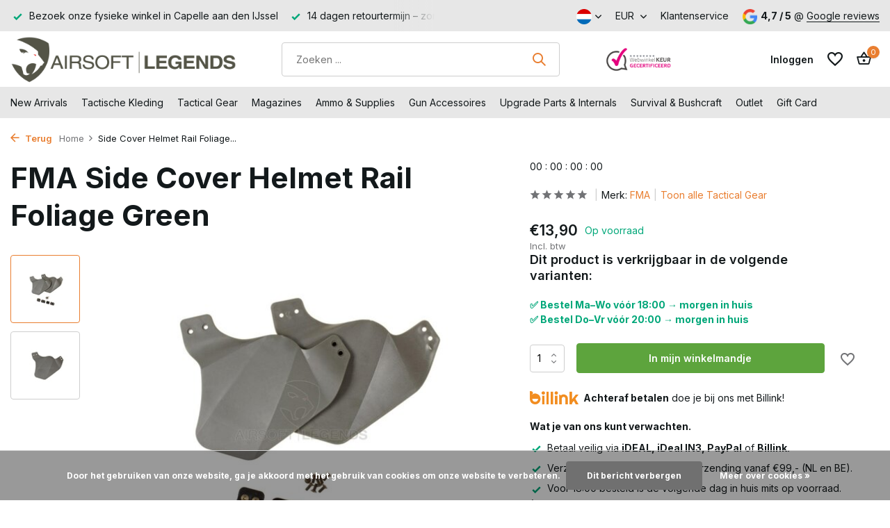

--- FILE ---
content_type: text/html;charset=utf-8
request_url: https://www.airsoft-legends.nl/nl/fma-side-cover-helmet-rail-foliage-green.html
body_size: 39958
content:
<!DOCTYPE html>
<html lang="nl">
  <head>
<script src="https://analytics.ahrefs.com/analytics.js" data-key="d+J7gVtfmXLzpiW1+FpCTA" async></script>
<meta name="google-site-verification" content="rxJVRjx_OcyVdo3XViff1WKvfkPm23Q1vpmNhog7LUY" />

        <meta charset="utf-8"/>
<!-- [START] 'blocks/head.rain' -->
<!--

  (c) 2008-2026 Lightspeed Netherlands B.V.
  http://www.lightspeedhq.com
  Generated: 22-01-2026 @ 15:03:12

-->
<link rel="canonical" href="https://www.airsoft-legends.nl/nl/fma-side-cover-helmet-rail-foliage-green.html"/>
<link rel="alternate" href="https://www.airsoft-legends.nl/nl/index.rss" type="application/rss+xml" title="Nieuwe producten"/>
<link href="https://cdn.webshopapp.com/assets/cookielaw.css?2025-02-20" rel="stylesheet" type="text/css"/>
<meta name="robots" content="noodp,noydir"/>
<link href="https://plus.google.com/u/0/b/108148894297837685526/+Airsoft-legendsNl/" rel="publisher"/>
<meta property="og:url" content="https://www.airsoft-legends.nl/nl/fma-side-cover-helmet-rail-foliage-green.html?source=facebook"/>
<meta property="og:site_name" content="Airsoft-Legends | Airsoft Winkel &amp; Tactical Gear Specialist"/>
<meta property="og:title" content="FMA Side Cover Helmet Rail Foliage Green"/>
<meta property="og:description" content="De FMA Side Cover Helmet Rail Foliage Green zijn rubberen covers die wanneer aan de helm gemonteerd zijn, extra bescherming geven aan de oren."/>
<meta property="og:image" content="https://cdn.webshopapp.com/shops/266139/files/482411079/fma-side-cover-helmet-rail-foliage-green.jpg"/>
<script src="https://app.dmws.plus/shop-assets/266139/dmws-plus-loader.js?id=6155e512081204e587acc8cab33b21d6"></script>
<script src="https://www.powr.io/powr.js?external-type=lightspeed"></script>
<!--[if lt IE 9]>
<script src="https://cdn.webshopapp.com/assets/html5shiv.js?2025-02-20"></script>
<![endif]-->
<!-- [END] 'blocks/head.rain' -->
    <title>FMA Side Cover Helmet Rail Foliage Green - Airsoft-Legends | Airsoft Winkel &amp; Tactical Gear Specialist</title>
    <meta name="description" content="De FMA Side Cover Helmet Rail Foliage Green zijn rubberen covers die wanneer aan de helm gemonteerd zijn, extra bescherming geven aan de oren." />
    <meta name="keywords" content="fma, side, cover, helmet, rail, foliage, green, airsoft, tactical, gear," />
    <meta http-equiv="X-UA-Compatible" content="IE=edge">
    <meta name="viewport" content="width=device-width, initial-scale=1.0, maximum-scale=5.0, user-scalable=no">
    <meta name="apple-mobile-web-app-capable" content="yes">
    <meta name="apple-mobile-web-app-status-bar-style" content="black">

    <link rel="shortcut icon" href="https://cdn.webshopapp.com/shops/266139/themes/183226/v/2583981/assets/favicon.ico?20250319175942" type="image/x-icon" />
    <link rel="preconnect" href="https://fonts.gstatic.com" />
    <link rel="dns-prefetch" href="https://fonts.gstatic.com">
    <link rel="preconnect" href="https://fonts.googleapis.com">
		<link rel="dns-prefetch" href="https://fonts.googleapis.com">
		<link rel="preconnect" href="https://ajax.googleapis.com">
		<link rel="dns-prefetch" href="https://ajax.googleapis.com">
		<link rel="preconnect" href="https://cdn.webshopapp.com/">
		<link rel="dns-prefetch" href="https://cdn.webshopapp.com/">
    
                        <link rel="preload" href="https://fonts.googleapis.com/css2?family=Inter:wght@300;400;600&family=Inter:wght@600;700&display=swap" as="style" />
    <link rel="preload" href="https://cdn.webshopapp.com/shops/266139/themes/183226/assets/bootstrap-min.css?20260116123633" as="style" />
    <link rel="preload" href="https://cdn.webshopapp.com/shops/266139/themes/183226/assets/owl-carousel-min.css?20260116123633" as="style" />
    <link rel="preload" href="https://cdn.jsdelivr.net/npm/@fancyapps/ui/dist/fancybox.css" as="style" />
    <link rel="preload" href="https://cdn.webshopapp.com/assets/gui-2-0.css?2025-02-20" as="style" />
    <link rel="preload" href="https://cdn.webshopapp.com/assets/gui-responsive-2-0.css?2025-02-20" as="style" />
        	<link rel="preload" href="https://cdn.webshopapp.com/shops/266139/themes/183226/assets/icomoon-medium.ttf?20260116123633" as="font" crossorigin>
        <link rel="preload" href="https://cdn.webshopapp.com/shops/266139/themes/183226/assets/style.css?20260116123633" as="style" />
    <link rel="preload" href="https://cdn.webshopapp.com/shops/266139/themes/183226/assets/custom.css?20260116123633" as="style" />
    
    <script src="https://cdn.webshopapp.com/assets/jquery-1-9-1.js?2025-02-20"></script>
            <link rel="preload" href="https://cdn.webshopapp.com/shops/266139/themes/183226/assets/bootstrap-min.js?20260116123633" as="script">
    <link rel="preload" href="https://cdn.webshopapp.com/assets/gui.js?2025-02-20" as="script">
    <link rel="preload" href="https://cdn.webshopapp.com/assets/gui-responsive-2-0.js?2025-02-20" as="script">
    <link rel="preload" href="https://cdn.webshopapp.com/shops/266139/themes/183226/assets/scripts.js?20260116123633" as="script">
    <link rel="preload" href="https://cdn.webshopapp.com/shops/266139/themes/183226/assets/global.js?20260116123633" as="script">
    
    <meta property="og:title" content="FMA Side Cover Helmet Rail Foliage Green">
<meta property="og:type" content="website"> 
<meta property="og:site_name" content="Airsoft-Legends | Airsoft Winkel &amp; Tactical Gear Specialist">
<meta property="og:url" content="https://www.airsoft-legends.nl/">
<meta property="og:image" content="https://cdn.webshopapp.com/shops/266139/files/482411079/1000x1000x2/fma-side-cover-helmet-rail-foliage-green.jpg">
<meta name="twitter:title" content="FMA Side Cover Helmet Rail Foliage Green">
<meta name="twitter:description" content="De FMA Side Cover Helmet Rail Foliage Green zijn rubberen covers die wanneer aan de helm gemonteerd zijn, extra bescherming geven aan de oren.">
<meta name="twitter:site" content="Airsoft-Legends | Airsoft Winkel &amp; Tactical Gear Specialist">
<meta name="twitter:card" content="https://cdn.webshopapp.com/shops/266139/themes/183226/v/2723037/assets/logo.png?20250923140916">
<meta name="twitter:image" content="https://cdn.webshopapp.com/shops/266139/themes/183226/v/2693436/assets/share-image.jpg?20250823130717">
<script type="application/ld+json">
  [
        {
      "@context": "https://schema.org/",
      "@type": "BreadcrumbList",
      "itemListElement":
      [
        {
          "@type": "ListItem",
          "position": 1,
          "item": {
            "@id": "https://www.airsoft-legends.nl/nl/",
            "name": "Home"
          }
        },
                {
          "@type": "ListItem",
          "position": 2,
          "item":	{
            "@id": "https://www.airsoft-legends.nl/nl/fma-side-cover-helmet-rail-foliage-green.html",
            "name": "Side Cover Helmet Rail Foliage Green"
          }
        }              ]
    },
            {
      "@context": "https://schema.org/",
      "@type": "Product", 
      "name": "FMA Side Cover Helmet Rail Foliage Green",
      "url": "https://www.airsoft-legends.nl/nl/fma-side-cover-helmet-rail-foliage-green.html",
      "productID": "77150363",
            "brand": {
        "@type": "Brand",
        "name": "FMA"
      },
                  "image": [
            "https://cdn.webshopapp.com/shops/266139/files/482411079/1500x1500x2/fma-side-cover-helmet-rail-foliage-green.jpg",            "https://cdn.webshopapp.com/shops/266139/files/482411079/1500x1500x2/fma-side-cover-helmet-rail-foliage-green.jpg"            ],
            "mpn": "10481721300",      "sku": "FMASCHR001-FG",      "offers": {
        "@type": "Offer",
        "price": "13.90",
        "url": "https://www.airsoft-legends.nl/nl/fma-side-cover-helmet-rail-foliage-green.html",
        "priceValidUntil": "2027-01-22",
        "priceCurrency": "EUR",
                "availability": "https://schema.org/InStock",
        "inventoryLevel": "2"
              }
          },
        {
      "@context": "https://schema.org/",
      "@type": "Organization",
      "url": "https://www.airsoft-legends.nl/",
      "name": "Airsoft-Legends | Airsoft Winkel &amp; Tactical Gear Specialist",
      "legalName": "Airsoft-Legends | Airsoft Winkel &amp; Tactical Gear Specialist",
      "description": "De FMA Side Cover Helmet Rail Foliage Green zijn rubberen covers die wanneer aan de helm gemonteerd zijn, extra bescherming geven aan de oren.",
      "logo": "https://cdn.webshopapp.com/shops/266139/themes/183226/v/2723037/assets/logo.png?20250923140916",
      "image": "https://cdn.webshopapp.com/shops/266139/themes/183226/v/2693436/assets/share-image.jpg?20250823130717",
      "contactPoint": {
        "@type": "ContactPoint",
        "contactType": "Customer service",
        "telephone": ""
      },
      "address": {
        "@type": "PostalAddress",
        "streetAddress": "",
        "addressLocality": "",
        "postalCode": "",
        "addressCountry": "NL"
      }
          },
    { 
      "@context": "https://schema.org/", 
      "@type": "WebSite", 
      "url": "https://www.airsoft-legends.nl/", 
      "name": "Airsoft-Legends | Airsoft Winkel &amp; Tactical Gear Specialist",
      "description": "De FMA Side Cover Helmet Rail Foliage Green zijn rubberen covers die wanneer aan de helm gemonteerd zijn, extra bescherming geven aan de oren.",
      "author": [
        {
          "@type": "Organization",
          "url": "https://www.dmws.nl/",
          "name": "DMWS BV",
          "address": {
            "@type": "PostalAddress",
            "streetAddress": "Wilhelmina plein 25",
            "addressLocality": "Eindhoven",
            "addressRegion": "NB",
            "postalCode": "5611 HG",
            "addressCountry": "NL"
          }
        }
      ]
    }      ]
</script>    
    <link rel="stylesheet" href="https://fonts.googleapis.com/css2?family=Inter:wght@300;400;600&family=Inter:wght@600;700&display=swap" type="text/css">
    <link rel="stylesheet" href="https://cdn.webshopapp.com/shops/266139/themes/183226/assets/bootstrap-min.css?20260116123633" type="text/css">
    <link rel="stylesheet" href="https://cdn.webshopapp.com/shops/266139/themes/183226/assets/owl-carousel-min.css?20260116123633" type="text/css">
    <link rel="stylesheet" href="https://cdn.jsdelivr.net/npm/@fancyapps/ui/dist/fancybox.css" type="text/css">
    <link rel="stylesheet" href="https://cdn.webshopapp.com/assets/gui-2-0.css?2025-02-20" type="text/css">
    <link rel="stylesheet" href="https://cdn.webshopapp.com/assets/gui-responsive-2-0.css?2025-02-20" type="text/css">
    <link rel="stylesheet" href="https://cdn.webshopapp.com/shops/266139/themes/183226/assets/style.css?20260116123633" type="text/css">
    <link rel="stylesheet" href="https://cdn.webshopapp.com/shops/266139/themes/183226/assets/custom.css?20260116123633" type="text/css">
<script>
  document.addEventListener("DOMContentLoaded", function () {
    const pathParts = window.location.pathname.split("/");
    if (pathParts[1] !== "nl") {
      return;
    }

    const cartPage = document.getElementById("cartpage");
    if (!cartPage) return;

    const container = cartPage.querySelector(".totals-wrap");
    if (!container) return;

    const totals = container.querySelector(".totals");
    let selectedElement;
    if (totals) {
      selectedElement = totals;
    }

    if (selectedElement) {
      addButtonWhenReady(selectedElement);
    }
  });

  const redirectBaseUri = window.location.host;
  let redirectUri = `https://${redirectBaseUri}/nl/checkout/onestep/?callback=postnl`;

  function addButtonWhenReady(selectedElement) {
    if (selectedElement) {
      var containerDiv = document.createElement("div");
      containerDiv.className = "button--postnl-container";
      containerDiv.innerHTML = `
            <button id="postnl-login-button" aria-label="Invullen met PostNL" onclick="generateRedirect();">
                <div id="postnl-login-button__outline"></div>
                <span id="postnl-login-button__text">
                    <span id="postnl-login-button__first-text">
                        	   <svg id="postnl-logo" role="img" aria-label="PostNL" focusable="false" viewBox="0 0 88 88" fill="none" xmlns="http://www.w3.org/2000/svg" width="40" height="40"><path d="M29.9894 39.3958C26.5744 39.3958 23.8275 41.2897 23.8275 45.5547C23.8275 49.7243 26.5744 51.7137 29.9894 51.7137C33.3925 51.7137 36.1454 49.7243 36.1454 45.5547C36.1454 41.2897 33.3925 39.3958 29.9894 39.3958ZM29.9894 48.7848C28.4623 48.7848 27.32 47.6246 27.32 45.5547C27.32 43.3029 28.4623 42.3187 29.9894 42.3187C31.5075 42.3187 32.6528 43.3029 32.6528 45.5547C32.6528 47.6246 31.5075 48.7848 29.9894 48.7848ZM52.1825 39.5032C52.1825 39.5658 52.2332 39.6165 52.2959 39.6165H54.8877C55.0935 39.6165 55.2605 39.7865 55.2605 39.9863V42.2292C55.2605 42.2948 55.2098 42.3455 55.1472 42.3455H52.2959C52.2332 42.3455 52.1825 42.3962 52.1825 42.4589V46.8134C52.1825 48.4836 52.8148 48.9787 53.8707 48.9787C54.3658 48.9787 55.1442 48.6745 55.2575 48.6745C55.3202 48.6745 55.3739 48.7252 55.3739 48.7878V50.9353C55.3739 51.0963 55.2814 51.2097 55.18 51.2633C54.7088 51.5169 53.9184 51.6898 52.7492 51.6898C50.7062 51.6898 48.8093 50.6609 48.8093 47.3771V39.8044C48.8093 39.1333 49.0717 38.4951 49.4863 38.0417C50.0381 37.4333 51.8127 36.2939 52.0424 36.2939C52.1408 36.2939 52.1825 36.3238 52.1825 36.4162V39.5032ZM10.9757 39.9983C10.9757 39.7865 11.1457 39.6195 11.3574 39.6195H15.8492C20.2603 39.6195 22.545 42.268 22.545 45.6949C22.545 49.1249 19.9889 51.499 15.7776 51.499H14.4653C14.4026 51.499 14.3489 51.5497 14.3489 51.6153V57.1718C14.3489 57.2642 14.3102 57.2941 14.2088 57.2941C13.9791 57.2941 12.2045 56.1547 11.6527 55.5463C11.2381 55.0899 10.9757 54.4517 10.9757 53.7836V39.9983ZM19.2135 45.5219C19.2135 44.0635 18.271 42.6975 15.7806 42.6975H14.4593C14.3967 42.6975 14.346 42.7482 14.346 42.8138V48.2957C14.346 48.3583 14.3967 48.412 14.4593 48.412H15.8462C18.8138 48.412 19.2135 46.3511 19.2135 45.5219ZM47.0734 47.8364C47.0734 50.3387 45.275 51.7137 41.7675 51.7137C39.7602 51.7137 37.6396 51.0098 37.6217 51.0039C37.4637 50.9442 37.3593 50.801 37.3593 50.637V48.3047C37.3593 48.2271 37.4249 48.1675 37.5054 48.1675C37.5174 48.1675 37.5502 48.1734 37.5532 48.1764C38.3018 48.418 40.7296 49.0205 42.021 49.0205C42.7845 49.0205 43.1842 48.9071 43.4407 48.6506C43.6167 48.4747 43.6972 48.2868 43.6972 48.0601C43.6972 47.2966 42.7398 47.0848 41.8122 46.882C41.6959 46.8581 41.7466 46.8701 41.4334 46.7955C39.4023 46.3153 37.2609 45.8202 37.2609 43.2045C37.2609 42.0443 37.747 41.0809 38.6567 40.4128C39.5634 39.7447 40.8727 39.3958 42.4415 39.3958C43.8523 39.3958 45.5255 39.8611 46.0862 40.04C46.2622 40.0967 46.3636 40.2518 46.3636 40.4099V42.7362C46.3576 42.8436 46.2443 42.8943 46.1667 42.8645C44.5592 42.262 43.0888 42.0503 42.0329 42.0503C41.1948 42.0503 40.652 42.4141 40.652 42.9778C40.652 43.628 41.4454 43.804 42.4505 44.0307C42.5728 44.0575 43.1216 44.1828 43.2647 44.2126C44.0879 44.3945 44.9379 44.5795 45.6359 45.0358C46.6022 45.6681 47.0734 46.5837 47.0734 47.8364ZM65.258 51.4572C65.2193 51.4572 65.1864 51.4244 65.1864 51.3856V44.308C65.1864 42.7362 64.6526 42.0652 63.3999 42.0652C62.9525 42.0652 62.4127 42.2322 61.8758 42.5364C61.3419 42.8466 60.9244 43.1031 60.7753 43.1926C60.7335 43.2194 60.6888 43.291 60.6888 43.3477V51.3886C60.6888 51.4274 60.656 51.4602 60.6172 51.4602H57.4617C57.4229 51.4602 57.3871 51.4274 57.3871 51.3886V40.0012C57.3871 39.8163 57.5392 39.6642 57.7271 39.6642H60.6202C60.6589 39.6642 60.6947 39.697 60.6947 39.7358V40.6306C60.6947 40.6842 60.7395 40.729 60.7932 40.729C60.814 40.729 60.8409 40.7171 60.8498 40.7111L60.9453 40.6395C61.2972 40.3681 61.84 40.0609 62.2039 39.9207C62.9943 39.6195 63.8473 39.4435 64.5392 39.4435C67.1191 39.4435 68.4822 40.9258 68.4822 43.7264V51.3826C68.4822 51.4244 68.4494 51.4542 68.4076 51.4542H65.258V51.4572ZM71.0859 51.4572C71.0471 51.4572 71.0143 51.4244 71.0143 51.3856V33.9467C71.0143 33.884 71.0263 33.8661 71.1128 33.8661C71.3096 33.8661 73.0693 34.9727 73.639 35.599C74.0625 36.0643 74.3041 36.6966 74.3041 37.3348V51.3856C74.3041 51.4244 74.2713 51.4572 74.2325 51.4572H71.0859V51.4572ZM29.9864 21.1456C29.9268 21.1456 29.8701 21.1635 29.8015 21.2052C29.2706 21.6049 28.8024 22.0672 28.3967 22.5862C28.2774 22.7204 28.2774 22.8755 28.4027 23.0365C28.7874 23.5346 29.2289 23.979 29.712 24.3578C29.8015 24.4294 29.891 24.4622 29.9834 24.4622C30.0759 24.4622 30.1654 24.4264 30.2549 24.3548C30.738 23.976 31.1794 23.5316 31.5642 23.0365C31.6895 22.8755 31.6895 22.7204 31.5642 22.5772C31.1675 22.0642 30.6993 21.6019 30.1803 21.2112C30.1057 21.1635 30.0491 21.1456 29.9864 21.1456ZM29.9864 25.4196C29.7329 25.4196 29.4645 25.4255 29.1871 25.4375C29.0887 25.4375 28.9992 25.4733 28.9306 25.5448C28.8322 25.6433 28.7934 25.8013 28.7934 25.9057C28.8024 26.4515 28.8382 29.3327 28.862 31.1669C28.8739 32.0528 28.8799 32.694 28.8829 32.7149C28.8829 32.8461 28.9783 33.1205 29.2736 33.1205H30.7022C30.914 33.1205 31.0601 32.9714 31.09 32.7328C31.09 32.7268 31.09 32.7208 31.09 32.7149C31.09 32.6701 31.1198 30.2215 31.1765 25.9952V25.9117C31.1794 25.8312 31.1526 25.6582 31.0423 25.5478C30.9737 25.4762 30.8842 25.4434 30.7798 25.4434C30.5114 25.4285 30.2429 25.4196 29.9864 25.4196ZM33.6102 25.8103C33.2821 25.8103 33.0137 25.9922 32.8735 26.3054C32.4619 27.221 32.1637 28.0561 31.8744 29.0941C31.8416 29.2164 31.8535 29.3178 31.9102 29.3923C31.9489 29.443 32.0265 29.5027 32.1816 29.5027H33.2971C33.5506 29.5027 33.643 29.3685 33.6788 29.2581C33.8608 28.6377 33.992 28.2768 34.2246 27.7639C34.2276 27.7579 34.2455 27.7251 34.3141 27.7251C34.3409 27.7251 34.3678 27.7281 34.3946 27.737L34.9613 27.9249C35.0269 27.9488 35.0687 28.0054 35.0896 28.0502C35.1313 28.1367 35.1373 28.253 35.1075 28.3395C35.1015 28.3574 33.9622 31.5427 33.6222 32.6045C33.5715 32.7686 33.5774 32.8968 33.646 32.9923C33.7086 33.0788 33.816 33.1235 33.9651 33.1235H35.3461C35.5727 33.1235 35.7219 33.034 35.7875 32.8521C35.8382 32.7149 35.9098 32.515 35.9933 32.2794L36.0261 32.19C36.4407 31.0327 37.07 29.279 37.2042 28.7809C37.4309 27.9368 37.4935 27.0122 36.2557 26.5529C35.862 26.4068 35.4892 26.2815 35.1462 26.1771C34.7108 26.0429 34.2902 25.9445 33.9204 25.858L33.8757 25.8461C33.7743 25.8192 33.6908 25.8103 33.6102 25.8103ZM26.3626 25.8103C26.2821 25.8103 26.1986 25.8192 26.1181 25.8401L26.0614 25.852C25.6916 25.9385 25.274 26.037 24.8386 26.1712C24.4985 26.2756 24.1257 26.4008 23.729 26.547C22.4883 27.0063 22.5539 27.9309 22.7806 28.7749C22.9088 29.2551 23.4934 30.8985 23.9885 32.2735C24.075 32.5091 24.1436 32.7089 24.1943 32.8461C24.2599 33.028 24.4091 33.1175 24.6357 33.1175H26.0167C26.2016 33.1175 26.2911 33.0459 26.3358 32.9863C26.4044 32.8938 26.4104 32.7656 26.3597 32.6015C26.0226 31.5547 24.8833 28.3663 24.8714 28.3365C24.8415 28.25 24.8475 28.1367 24.8893 28.0472C24.9101 28.0025 24.9489 27.9458 25.0205 27.9219L25.5902 27.734C25.611 27.7281 25.6379 27.7251 25.6647 27.7251C25.7214 27.7251 25.7482 27.7489 25.7542 27.7639C25.9898 28.2888 26.124 28.6527 26.3 29.2581C26.3328 29.3714 26.4253 29.5027 26.6788 29.5027H27.7972C27.9195 29.5027 28.012 29.4669 28.0687 29.3923C28.1253 29.3178 28.1373 29.2193 28.1015 29.097C27.8092 28.0532 27.5109 27.218 27.1023 26.3054C27.0337 26.1563 26.8279 25.8103 26.3626 25.8103ZM35.0657 34.1793H24.9221C24.5671 34.1793 24.2659 34.4776 24.2659 34.8325V36.109C24.2659 36.5087 24.4359 36.7025 24.7908 36.7025H35.1999C35.5519 36.7025 35.7219 36.5087 35.7219 36.109V34.8325C35.7219 34.4776 35.4206 34.1793 35.0657 34.1793ZM83.9139 44.0486C83.9019 36.9262 70.5222 24.5904 56.2657 16.7314C39.8199 7.66149 21.1044 2.31676 14.9395 5.71388C7.9126 9.5912 4.06214 28.9449 4.05915 44.0486C4.06214 59.2745 7.68891 78.3807 14.9395 82.3803C21.51 86.0011 39.4113 80.6563 56.2657 71.3657C70.7459 63.3814 83.9019 51.5169 83.9139 44.0486ZM19.8756 1.22217C30.2549 1.22217 46.8826 7.78377 57.9389 13.8801C64.2648 17.3667 71.4438 22.4549 76.9973 27.6326C82.3271 32.5986 87.3557 38.7814 87.3647 44.0486C87.3557 49.0085 83.3293 54.8275 76.8482 60.7687C71.3454 65.8092 64.1992 70.7662 57.9418 74.217C47.2613 80.1046 30.9826 86.9823 20.2514 86.9823C17.3345 86.9823 14.9425 86.4783 13.135 85.4821C8.38384 82.8634 5.33866 75.8067 3.54019 68.8932C1.6075 61.4756 0.614311 52.5548 0.611328 44.0515C0.611328 35.7302 1.68504 26.7886 3.5551 19.5171C5.83377 10.6619 9.14738 4.81912 13.135 2.618C14.8082 1.69043 17.078 1.22217 19.8756 1.22217Z"/></svg>
                    </span>
                    <span id="postnl-login-button__second-text">Invullen met PostNL</span>
                </span>
            </button>
        `;

      selectedElement.appendChild(containerDiv);
    } else {
      setTimeout(addButtonWhenReady, 100); // Retry after 100ms
    }
  }
</script>

<script src="https://authwarden-static-public.s3.eu-west-1.amazonaws.com/sha256.min.js"></script>

<script type="text/javascript">

  //
  // Window AuthWarden flow
  //
  var domain = "dil-login.postnl.nl";
  var authWardenUrl = "https://" + domain;
  var clientId = "S4Gyqnv12mQCH5YKjTKyUeA37iGBpVsO4WpT1Ssa";

  const formData = {
    'input[name="customer[firstname]"]': ["person", "givenName"],
    'input[name="customer[lastname]"]': ["person", "familyName"],
    'input[name="customer[email]"]': ["person", "email"],
    'input[name="customer[email2]"]': ["person", "email"],
    // Postal code lookup fields
    "#gui-form-billing_address-ism_zipcode": ["primaryAddress", "postalCode"],
    "#gui-form-billing_address-ism_number": ["primaryAddress", "houseNumber"],
    "#gui-form-billing_address-ism_number-ext": [
      "primaryAddress",
      "houseNumberAddition",
    ],
    // Country selector
    'select[name="billing_address[country]"]': [
      "primaryAddress",
      "countryCode",
    ],
    // Manual address fields
    'input[name="billing_address[address1]"]': ["primaryAddress", "streetName"],
    'input[name="billing_address[city]"]': ["primaryAddress", "cityName"],
  };

  function generateRandomString() {
    const array = new Uint32Array(56 / 2);
    const dec = window.crypto.getRandomValues(array);
    const hexed = ("0" + dec.toString(16)).substr(-2);
    return Array.from(array, (dec) => ("0" + dec.toString(16)).substr(-2)).join(
      ""
    );
  }

  function base64urlencode(a) {
    let str = "";
    const bytes = new Uint8Array(a);
    const len = bytes.byteLength;
    for (let i = 0; i < len; i++) {
      str += String.fromCharCode(bytes[i]);
    }
    return btoa(str).replace(/\+/g, "-").replace(/\//g, "_").replace(/=+$/, "");
  }

  function challenge_from_verifier(v) {
    const hashed = sha256(v);
    const base64encoded = base64urlencode(hashed);
    return base64encoded;
  }

  function generateRedirect() {
    const verifier = generateRandomString();
    localStorage.setItem("AuthWardenVerifier", verifier);

    const challenge = challenge_from_verifier(verifier);
    const oauthUrl = authWardenUrl + "/oauth2/authorize";
    const responseType = "code";
    const scope = "base";
    const codeChallenge = challenge;
    const codeChallengeMethod = "S256";
    const state = crypto.randomUUID();
    localStorage.setItem("AuthWardenState", state);

    const url = `${oauthUrl}?client_id=${clientId}&redirect_uri=${encodeURIComponent(
      redirectUri
    )}&response_type=${responseType}&scope=${encodeURIComponent(
      scope
    )}&code_challenge=${codeChallenge}&code_challenge_method=${codeChallengeMethod}&state=${state}`;

    location.href = url;
  }

  function getData(keys, data) {
    let current = data;
    for (const key of keys) {
      if (Array.isArray(current)) {
        const index = parseInt(key, 10);
        if (!isNaN(index) && index < current.length) {
          current = current[index];
        } else {
          return null;
        }
      } else if (current[key] !== undefined) {
        current = current[key];
      } else {
        return null;
      }
    }
    return current;
  }

  function waitForFieldsAndTrigger(maxAttempts = 10) {
    let attempts = 0;

    function checkFields() {
      const postcodeField = document.querySelector(
        "#gui-form-billing_address-ism_zipcode"
      );
      const numberField = document.querySelector(
        "#gui-form-billing_address-ism_number"
      );

      // Check if fields exist and have values
      if (
        postcodeField &&
        numberField &&
        postcodeField.value &&
        numberField.value
      ) {
        // Create and dispatch blur event
        const blurEvent = new Event("blur", { bubbles: true });

        // Create and dispatch change event
        const changeEvent = new Event("change", { bubbles: true });

        // Create and dispatch keyup event
        const keyupEvent = new KeyboardEvent("keyup", {
          bubbles: true,
          cancelable: true,
          key: "Enter",
          keyCode: 13,
        });

        // Trigger events on postcode field
        postcodeField.dispatchEvent(changeEvent);
        postcodeField.dispatchEvent(blurEvent);
        postcodeField.dispatchEvent(keyupEvent);

        // Trigger events on number field
        numberField.dispatchEvent(changeEvent);
        numberField.dispatchEvent(blurEvent);
        numberField.dispatchEvent(keyupEvent);

        return true;
      }

      attempts++;
      if (attempts < maxAttempts) {
        // Try again in 500ms
        setTimeout(checkFields, 300);
      } else {
        console.warn(
          "AuthWarden: Failed to find populated postcode and number fields after multiple attempts"
        );
      }

      return false;
    }

    // Start checking
    setTimeout(checkFields, 500);
  }

  // Modify the existing prefill_user_after_oauth function
  function prefill_user_after_oauth(code, redirectState) {
    fetchAccessToken(code, redirectState)
      .then((accessToken) => {
        fetchUserInfo(accessToken).then((result) => {
          for (const [selector, keys] of Object.entries(formData)) {
            const element = document.querySelector(selector);
            if (element) {
              const data = getData(keys, result);
              if (data !== null) {
                if (element.tagName.toLowerCase() === "select") {
                  if (selector.includes("billing_address[country]")) {
                    element.value = data.toLowerCase();
                  } else {
                    element.value = data;
                  }
                  element.dispatchEvent(new Event("change", { bubbles: true }));
                } else {
                  element.value = data;
                  element.dispatchEvent(new Event("input", { bubbles: true }));
                }
              }
            }
          }

          // Start checking for populated fields
          waitForFieldsAndTrigger();
        });
      })
      .catch((error) => {
        console.error("AuthWarden: Failed to fetch access token", error);
      });
  }

  async function fetchAccessToken(code, redirectState) {
    const verifier = localStorage.getItem("AuthWardenVerifier");
    const state = localStorage.getItem("AuthWardenState");
    localStorage.removeItem("AuthWardenVerifier");
    localStorage.removeItem("AuthWardenState");

    if (state == null || state == "") {
      console.error("AuthWarden: stored state is empty", state);
    }

    if (redirectState == null || redirectState == "") {
      console.error("AuthWarden: redirect state is empty", state);
    }

    if (redirectState != state) {
      console.error("AuthWarden: invalid state");
      console.error("AuthWarden: redirectState", redirectState);
      console.error("AuthWarden: storedState", state);
      throw new Error("State mismatch");
    }

    const payload = {
      grant_type: "authorization_code",
      redirect_uri: redirectUri,
      code_verifier: verifier,
      scope: "base",
      code: code,
      client_id: clientId,
    };

    var urlEncodedData = new URLSearchParams();

    Object.keys(payload).forEach((key) => {
      urlEncodedData.append(key, payload[key]);
    });

    const response = await fetch(authWardenUrl + "/oauth2/token/", {
      method: "POST",
      headers: {
        "Content-Type": "application/x-www-form-urlencoded",
        Accept: "application/json",
      },
      body: urlEncodedData.toString(),
    });

    if (!response.ok) {
      throw new Error("Network response was not ok: " + response.status);
    }

    const data = await response.json();
    return data.access_token;
  }

  async function fetchUserInfo(accessToken) {
    const response = await fetch(authWardenUrl + "/api/user_info/", {
      method: "GET",
      headers: {
        Authorization: `Bearer ${accessToken}`,
      },
    });

    if (response.ok) {
      const data = await response.json();
      return data;
    } else {
      throw new Error("Failed to fetch user info");
    }
  }

  interval = setInterval(() => {
    code = localStorage.getItem("AuthWardenOAuthcode");
    state = localStorage.getItem("AuthWardenRedirectState");

    if (code) {
      localStorage.removeItem("AuthWardenOAuthcode");
      localStorage.removeItem("AuthWardenRedirectState");
      prefill_user_after_oauth(code, state);
    }
  }, 500);
</script>

<script type="text/javascript">
  urlParams = new URLSearchParams(window.location.search);
  error = urlParams.get("error");
  if (error) {
    console.error("AuthWarden error:", error);
  } else {
    code = urlParams.get("code");
    localStorage.setItem("AuthWardenOAuthcode", code || "");
    state = urlParams.get("state");
    localStorage.setItem("AuthWardenRedirectState", state || "");
  }

</script>

<style>
  @font-face {
    font-family: PostNL-Bold;
    src: url("https://cdn.postnl.nl/fonts/PostNL-Bold.woff2");
  }

  .button--postnl-container {
    margin-top: 8px;
  }

  .gui a.gui-button-small {
    width: 100%;
  }

  #postnl-login-button {
    min-width: 145px;
    min-height: 35px;
    max-height: 60px;
    width: 100%;
    border: 1px solid #f56900 !important;
    margin: 0;
    background-color: #f56900 !important;
    cursor: pointer;
    outline: none;
    box-sizing: border-box;
    display: flex;
    align-items: center;
    flex-direction: row;
    flex-shrink: 0;
    justify-content: center;
    transition: background-color 0.2s ease;
    opacity: 1;
    border-radius: 4px;
    position: relative;
    font-size: 16px;
    color: #ffffff;
    padding: 5px 10px;

    &:focus #postnl-login-button__outline {
      position: absolute;
      inset: -4px;
      border-radius: 4px;
      border: 2px solid #000000;
    }
  }

  #postnl-login-button__text {
    width: 100%;
    font-family: "PostNL-Bold", Helvetica, Arial, sans-serif;
    font-weight: 500;
    opacity: 1;
    transition: color 0.2s ease;
    text-rendering: geometricPrecision;
  }

  #postnl-login-button__text span {
    display: inline;
    vertical-align: middle;
  }

  #postnl-logo {
    vertical-align: middle;
  }

  #postnl-logo path {
    fill: #ffffff;
  }

  #postnl-login-button__second-text {
    padding-top: 0;
    padding-left: 5px;
    color: white;
  }

  #postnl-login-button:hover,
  #postnl-login-button:focus {
    background-color: #ed7000 !important;
    border-color: #ed7000 !important;
  }

  /* INVERTED */
  .pnl-inverted#postnl-login-button {
    background-color: #ffffff;
    color: #27324c;
    border-color: #d4d9e3;

    &:focus #postnl-login-button__outline {
      position: absolute;
      inset: -4px;
      border-radius: 4px;
      border: none;
    }
  }

  .pnl-inverted#postnl-login-button #postnl-logo path {
    fill: #f56900;
    transition: fill 0.2s ease;
  }

  .pnl-inverted#postnl-login-button:hover,
  .pnl-inverted#postnl-login-button:focus {
    background-color: #ed7000;
    border-color: #ed7000;
    color: #ffffff;
  }

  .pnl-inverted#postnl-login-button:hover #postnl-logo path,
  .pnl-inverted#postnl-login-button:focus #postnl-logo path {
    fill: #ffffff;
  }
</style>    
  </head>
  <body>
    <aside id="cart" class="sidebar d-flex cart palette-bg-white"><div class="heading d-none d-sm-block"><i class="icon-x close"></i><h3>Mijn winkelwagen</h3></div><div class="heading d-sm-none palette-bg-accent-light mobile"><i class="icon-x close"></i><h3>Mijn winkelwagen</h3></div><div class="filledCart d-none"><ul class="list-cart list-inline mb-0 scrollbar"></ul><div class="totals-wrap"><p data-cart="total">Totaal (<span class="length">0</span>) producten<span class="amount">€0,00</span></p><p data-cart="vat">BTW<span>€0,00</span></p><p class="total" data-cart="grand-total"><b>Totaalbedrag</b><span class="grey">Incl. btw</span><span><b>€0,00</b></span></p></div><div class="continue d-flex align-items-center"><a href="https://www.airsoft-legends.nl/nl/cart/" class="button solid cta">Ja, ik wil dit bestellen</a></div><div class="link"><b>Verzending via PostNL (€6,95) – betrouwbaar, discreet & snel geleverd en betaal veilig met iDeal</b></div></div><p class="emptyCart align-items-center">U heeft geen artikelen in uw winkelwagen...</p><div class="bottom d-none d-sm-block"><div class="payments d-flex justify-content-center flex-wrap dmws-payments"><div class="d-flex align-items-center justify-content-center"><img class="lazy" src="https://cdn.webshopapp.com/shops/266139/themes/183226/assets/lazy-preload.jpg?20260116123633" data-src="https://cdn.webshopapp.com/assets/icon-payment-cash.png?2025-02-20" alt="Cash" height="16" width="37" /></div><div class="d-flex align-items-center justify-content-center"><img class="lazy" src="https://cdn.webshopapp.com/shops/266139/themes/183226/assets/lazy-preload.jpg?20260116123633" data-src="https://cdn.webshopapp.com/assets/icon-payment-pin.png?2025-02-20" alt="Pin" height="16" width="37" /></div><div class="d-flex align-items-center justify-content-center"><img class="lazy" src="https://cdn.webshopapp.com/shops/266139/themes/183226/assets/lazy-preload.jpg?20260116123633" data-src="https://cdn.webshopapp.com/assets/icon-payment-paypalcp.png?2025-02-20" alt="PayPal" height="16" width="37" /></div><div class="d-flex align-items-center justify-content-center"><img class="lazy" src="https://cdn.webshopapp.com/shops/266139/themes/183226/assets/lazy-preload.jpg?20260116123633" data-src="https://cdn.webshopapp.com/assets/icon-payment-debitcredit.png?2025-02-20" alt="Debit or Credit Card" height="16" width="37" /></div><div class="d-flex align-items-center justify-content-center"><img class="lazy" src="https://cdn.webshopapp.com/shops/266139/themes/183226/assets/lazy-preload.jpg?20260116123633" data-src="https://cdn.webshopapp.com/assets/icon-payment-mastercard.png?2025-02-20" alt="MasterCard" height="16" width="37" /></div><div class="d-flex align-items-center justify-content-center"><img class="lazy" src="https://cdn.webshopapp.com/shops/266139/themes/183226/assets/lazy-preload.jpg?20260116123633" data-src="https://cdn.webshopapp.com/assets/icon-payment-visa.png?2025-02-20" alt="Visa" height="16" width="37" /></div><div class="d-flex align-items-center justify-content-center"><img class="lazy" src="https://cdn.webshopapp.com/shops/266139/themes/183226/assets/lazy-preload.jpg?20260116123633" data-src="https://cdn.webshopapp.com/assets/icon-payment-americanexpress.png?2025-02-20" alt="American Express" height="16" width="37" /></div><div class="d-flex align-items-center justify-content-center"><img class="lazy" src="https://cdn.webshopapp.com/shops/266139/themes/183226/assets/lazy-preload.jpg?20260116123633" data-src="https://cdn.webshopapp.com/assets/icon-payment-maestro.png?2025-02-20" alt="Maestro" height="16" width="37" /></div></div></div></aside><aside id="sidereview" class="sidebar d-flex palette-bg-white"><div class="heading d-none d-sm-block"><i class="icon-x close"></i><h3>Schrijf je eigen review voor Side Cover Helmet Rail Foliage Green</h3></div><div class="heading d-sm-none palette-bg-black"><i class="icon-x close"></i><h3>Schrijf je eigen review voor Side Cover Helmet Rail Foliage Green</h3></div><form action="https://www.airsoft-legends.nl/nl/account/reviewPost/77150363/" method="post" id="form-review"><input type="hidden" name="key" value="5912a11443d88839daefc276feb08ba4"><label for="review-form-score">How many stars do you give us?</label><div class="d-flex align-items-center stars-wrap"><div class="d-flex align-items-center stars"><i class="icon-star active" data-stars="1"></i><i class="icon-star active" data-stars="2"></i><i class="icon-star active" data-stars="3"></i><i class="icon-star active" data-stars="4"></i><i class="icon-star active" data-stars="5"></i></div><span data-message="1" style="display: none;">Only 1 star?</span><span data-message="2" style="display: none;">Yaay 2 stars.</span><span data-message="3" style="display: none;">This is not bad.</span><span data-message="4" style="display: none;">Good, 4 stars</span><span data-message="5">Fantastic, you give us 5 stars!</span></div><select id="review-form-score" name="score"><option value="1">1 Ster</option><option value="2">2 Ster(ren)</option><option value="3">3 Ster(ren)</option><option value="4">4 Ster(ren)</option><option value="5" selected="selected">5 Ster(ren)</option></select><div><label for="review-form-name">Naam *</label><input id="review-form-name" type="text" name="name" value="" required placeholder="Naam"></div><div><label for="review-form-email">E-mail * <span>Uw e-mailadres wordt niet gepubliceerd.</span></label><input id="review-form-email" type="text" name="email" value="" required placeholder="E-mail"></div><div><label for="review-form-review">Bericht *</label><textarea id="review-form-review" class="" name="review" required placeholder="Beoordelen"></textarea></div><button type="submit" class="button">Verstuur</button></form></aside><header id="variant-1" class="d-none d-md-block sticky"><div class="topbar palette-bg-light"><div class="container"><div class="row align-items-center justify-content-between"><div class="col-6 col-lg-5 col-xl-6"><div class="usp" data-total="3"><div class="list"><div class="item"><i class="icon-check"></i> Shop met voordeel – Gratis verzending vanaf €99,-</div><div class="item"><i class="icon-check"></i> Bezoek onze fysieke winkel in Capelle aan den IJssel</div><div class="item"><i class="icon-check"></i> 14 dagen retourtermijn – zonder gedoe, zonder stress.</div></div></div></div><div class="col-6 col-lg-7 col-xl-6 d-flex justify-content-end right"><div class="d-none d-md-block drop-down languages"><div class="current"><img class="lazy" src="https://cdn.webshopapp.com/shops/266139/themes/183226/assets/lazy-preload.jpg?20260116123633" data-src="https://cdn.webshopapp.com/shops/266139/themes/183226/assets/flag-nl.svg?20260116123633" alt="Nederlands" width="22" height="22"><i class="icon-chevron-down"></i></div><div class="drop shadow"><a title="Nederlands" lang="nl" href="https://www.airsoft-legends.nl/nl/go/product/77150363" class="d-flex nf"><img class="lazy" src="https://cdn.webshopapp.com/shops/266139/themes/183226/assets/lazy-preload.jpg?20260116123633" data-src="https://cdn.webshopapp.com/shops/266139/themes/183226/assets/flag-nl.svg?20260116123633" alt="Nederlands" width="18" height="18"><span>Nederlands</span></a><a title="Deutsch" lang="de" href="https://www.airsoft-legends.nl/de/go/product/77150363" class="d-flex nf"><img class="lazy" src="https://cdn.webshopapp.com/shops/266139/themes/183226/assets/lazy-preload.jpg?20260116123633" data-src="https://cdn.webshopapp.com/shops/266139/themes/183226/assets/flag-de.svg?20260116123633" alt="Deutsch" width="18" height="18"><span>Deutsch</span></a><a title="English" lang="en" href="https://www.airsoft-legends.nl/en/go/product/77150363" class="d-flex nf"><img class="lazy" src="https://cdn.webshopapp.com/shops/266139/themes/183226/assets/lazy-preload.jpg?20260116123633" data-src="https://cdn.webshopapp.com/shops/266139/themes/183226/assets/flag-en.svg?20260116123633" alt="English" width="18" height="18"><span>English</span></a><a title="Français" lang="fr" href="https://www.airsoft-legends.nl/fr/go/product/77150363" class="d-flex nf"><img class="lazy" src="https://cdn.webshopapp.com/shops/266139/themes/183226/assets/lazy-preload.jpg?20260116123633" data-src="https://cdn.webshopapp.com/shops/266139/themes/183226/assets/flag-fr.svg?20260116123633" alt="Français" width="18" height="18"><span>Français</span></a></div></div><div class="d-none d-md-block drop-down currencies"><div class="current">EUR <i class="icon-chevron-down"></i></div><div class="drop shadow"><a class="d-flex nf" href="https://www.airsoft-legends.nl/nl/session/currency/eur/go/product/77150363"><span class="cur-icon">€</span><span>EUR</span></a><a class="d-flex nf" href="https://www.airsoft-legends.nl/nl/session/currency/gbp/go/product/77150363"><span class="cur-icon">£</span><span>GBP</span></a><a class="d-flex nf" href="https://www.airsoft-legends.nl/nl/session/currency/usd/go/product/77150363"><span class="cur-icon">$</span><span>USD</span></a></div></div><div><a href="/service">Klantenservice</a></div><div class="review-widget"><img class="lazy" src="https://cdn.webshopapp.com/shops/266139/themes/183226/assets/lazy-preload.jpg?20260116123633" data-src="https://cdn.webshopapp.com/shops/266139/themes/183226/assets/review-widget.png?20260110125738" alt="Review Logo" height="22" width="22" /><b>4,7 / 5</b><span class="d-none d-lg-inline"> @ <a href="https://g.page/r/CfCg4Vga3zesEB0/review" target="_blank">Google reviews</a></span></div></div></div></div></div><div class="sticky"><div class="overlay palette-bg-black"></div><div class="mainbar palette-bg-white"><div class="container"><div class="row align-items-center justify-content-between"><div class="col-12 d-flex align-items-center justify-content-between"><a href="https://www.airsoft-legends.nl/nl/" title="De Airsoft Winkel van Nederland | Gear, Kleding &amp; Accessoires | Airsoft-Legends" class="logo nf"><img src="https://cdn.webshopapp.com/shops/266139/files/483843821/logo2025-v4-horizontaal-final-small.webp" alt="De Airsoft Winkel van Nederland | Gear, Kleding &amp; Accessoires | Airsoft-Legends" width="325" height="200" /></a><form action="https://www.airsoft-legends.nl/nl/search/" method="get" role="search" class="formSearch search-form default"><input type="text" name="q" autocomplete="off" value="" aria-label="Zoeken" placeholder="Zoeken ..." /><i class="icon-x"></i><button type="submit" class="search-btn" title="Zoeken"><i class="icon-search"></i></button><div class="search-results palette-bg-white"><div class="heading">Zoekresultaten voor '<span></span>'</div><ul class="list-inline list-results"></ul><ul class="list-inline list-products"></ul><a href="#" class="all">Bekijk alle resultaten</a><div class="suggestions">
          Most searched for:                                    <a href="#">Suggestion 1</a><a href="#">Suggestion 2</a><a href="#">Suggestion 3</a><a href="#">Suggestion 4 </a><a href="#">Suggestion 5</a></div></div></form><a href="https://www.webwinkelkeur.nl/webshop/Airsoft-Legends_3672" class="hallmark" title="Webwinkelkeur" target="_blank" rel="noopener"><img class="lazy" src="https://cdn.webshopapp.com/shops/266139/themes/183226/assets/lazy-preload.jpg?20260116123633" data-src="https://cdn.webshopapp.com/shops/266139/files/464694330/webwinkelkeurlogo.png" alt="Webwinkelkeur" title="Webwinkelkeur"  width="100" height="auto" /></a><a href="#" class="link"></a><div class="wrap-cart d-flex align-items-center"><div class="drop-down with-overlay account login"><div class="current"><a href="https://www.airsoft-legends.nl/nl/account/login/" aria-label="Mijn account" class="nf"><span class="d-lg-none"><i class="icon-account"></i></span><span class="d-none d-lg-block">Inloggen</span></a></div><div class="drop shadow d-none d-md-block"><ul class="list-inline mb-0"><li><i class="icon-check"></i> Binnen 1 minuut je account geregeld</li><li><i class="icon-check"></i> Wishlist & bestelgeschiedenis altijd bij de hand</li><li><i class="icon-check"></i> Altijd op de hoogte van je levering</li></ul><div class="d-flex align-items-center justify-content-between"><a href="https://www.airsoft-legends.nl/nl/account/login/" class="button">Inloggen</a><span>Nieuw? <a href="https://www.airsoft-legends.nl/nl/account/register/">Account aanmaken</a></span></div></div></div><div class="drop-down with-overlay account wishlist"><div class="current"><a href="https://www.airsoft-legends.nl/nl/account/login/" aria-label="Verlanglijst" class="nf"><span class="fs0">Verlanglijst</span><i class="icon-wishlist"></i></a></div><div class="drop shadow d-none d-md-block"><h4>Geen producten op verlanglijst...</h4><p>Log in en voeg producten toe door op het <i class="icon-wishlist"></i> icoon te klikken.</p><div class="d-flex align-items-center justify-content-between"><a href="https://www.airsoft-legends.nl/nl/account/login/" class="button">Inloggen</a><span>Nieuw? <a href="https://www.airsoft-legends.nl/nl/account/register/">Account aanmaken</a></span></div></div></div><a href="https://www.airsoft-legends.nl/nl/cart/" class="pos-r cart nf"><i class="icon-bag2"></i><span class="count">0</span></a></div></div></div></div></div><div class="menubar palette-bg-light"><div class="container"><div class="row"><div class="col-12"><div class="menu d-none d-md-flex align-items-center default default mega "><ul class="list-inline mb-0"><li class="list-inline-item"><a href="https://www.airsoft-legends.nl/nl/new-arrivals/">New Arrivals</a></li><li class="list-inline-item has-sub"><a href="https://www.airsoft-legends.nl/nl/tactische-kleding/">Tactische Kleding</a><ul class="sub palette-bg-white"><li class="has-children"><a href="https://www.airsoft-legends.nl/nl/tactische-kleding/tactical-shirts-sweaters/">Tactical Shirts &amp; Sweaters</a><ul class="subsub palette-bg-white"><li><a href="https://www.airsoft-legends.nl/nl/tactische-kleding/tactical-shirts-sweaters/combat-shirts/">Combat Shirts</a></li><li><a href="https://www.airsoft-legends.nl/nl/tactische-kleding/tactical-shirts-sweaters/tactical-t-shirts/">Tactical T-Shirts</a></li><li><a href="https://www.airsoft-legends.nl/nl/tactische-kleding/tactical-shirts-sweaters/t-shirts-polos/">T-Shirts &amp; Polo&#039;s</a></li><li><a href="https://www.airsoft-legends.nl/nl/tactische-kleding/tactical-shirts-sweaters/tactical-hoody/">Tactical Hoody</a></li><li><a href="https://www.airsoft-legends.nl/nl/tactische-kleding/tactical-shirts-sweaters/houthakkershemden-contracter-shirts/">Houthakkershemden &amp; Contracter shirts</a></li></ul></li><li class="has-children"><a href="https://www.airsoft-legends.nl/nl/tactische-kleding/combat-broeken-boots/">Combat broeken &amp; Boots</a><ul class="subsub palette-bg-white"><li><a href="https://www.airsoft-legends.nl/nl/tactische-kleding/combat-broeken-boots/combat-broeken/">Combat broeken</a></li><li><a href="https://www.airsoft-legends.nl/nl/tactische-kleding/combat-broeken-boots/tactical-jeans/">Tactical Jeans</a></li><li><a href="https://www.airsoft-legends.nl/nl/tactische-kleding/combat-broeken-boots/combat-boots/">Combat Boots</a></li><li><a href="https://www.airsoft-legends.nl/nl/tactische-kleding/combat-broeken-boots/sokken/">Sokken</a></li></ul></li><li class="has-children"><a href="https://www.airsoft-legends.nl/nl/tactische-kleding/jassen/">Jassen</a><ul class="subsub palette-bg-white"><li><a href="https://www.airsoft-legends.nl/nl/tactische-kleding/jassen/combat-jassen/">Combat Jassen</a></li><li><a href="https://www.airsoft-legends.nl/nl/tactische-kleding/jassen/fleece-vesten/">Fleece Vesten</a></li><li><a href="https://www.airsoft-legends.nl/nl/tactische-kleding/jassen/softshell-jassen/">Softshell Jassen</a></li><li><a href="https://www.airsoft-legends.nl/nl/tactische-kleding/jassen/hardshell/">Hardshell</a></li><li><a href="https://www.airsoft-legends.nl/nl/tactische-kleding/jassen/parka-ecwcs/">Parka ECWCS</a></li><li><a href="https://www.airsoft-legends.nl/nl/tactische-kleding/jassen/insulated-jassen/">Insulated jassen</a></li><li><a href="https://www.airsoft-legends.nl/nl/tactische-kleding/jassen/poncho/">Poncho</a></li></ul></li><li class="has-children"><a href="https://www.airsoft-legends.nl/nl/tactische-kleding/airsoft-patches/">Airsoft Patches</a><ul class="subsub palette-bg-white"><li><a href="https://www.airsoft-legends.nl/nl/tactische-kleding/airsoft-patches/vlag-patches/">Vlag patches</a></li><li><a href="https://www.airsoft-legends.nl/nl/tactische-kleding/airsoft-patches/morale-patches/">Morale Patches</a></li><li><a href="https://www.airsoft-legends.nl/nl/tactische-kleding/airsoft-patches/diverse-patches/">Diverse Patches</a></li><li><a href="https://www.airsoft-legends.nl/nl/tactische-kleding/airsoft-patches/team-bandjes/">Team bandjes</a></li></ul></li><li class="has-children"><a href="https://www.airsoft-legends.nl/nl/tactische-kleding/sniper-gear/">Sniper Gear</a><ul class="subsub palette-bg-white"><li><a href="https://www.airsoft-legends.nl/nl/tactische-kleding/sniper-gear/ghillie-suits/">Ghillie Suits</a></li><li><a href="https://www.airsoft-legends.nl/nl/tactische-kleding/sniper-gear/camouflage/">Camouflage</a></li></ul></li></ul></li><li class="list-inline-item has-sub"><a href="https://www.airsoft-legends.nl/nl/tactical-gear/">Tactical Gear</a><ul class="sub palette-bg-white"><li class="has-children"><a href="https://www.airsoft-legends.nl/nl/tactical-gear/plate-carriers-vests-belts/">Plate Carriers, Vests &amp; Belts</a><ul class="subsub palette-bg-white"><li><a href="https://www.airsoft-legends.nl/nl/tactical-gear/plate-carriers-vests-belts/plate-carriers/">Plate carriers</a></li><li><a href="https://www.airsoft-legends.nl/nl/tactical-gear/plate-carriers-vests-belts/tactical-vests/">Tactical vests</a></li><li><a href="https://www.airsoft-legends.nl/nl/tactical-gear/plate-carriers-vests-belts/chest-rigs/">Chest rigs</a></li><li><a href="https://www.airsoft-legends.nl/nl/tactical-gear/plate-carriers-vests-belts/tactical-belts/">Tactical Belts</a></li><li><a href="https://www.airsoft-legends.nl/nl/tactical-gear/plate-carriers-vests-belts/sapi-dummy-plates/">SAPI Dummy Plates</a></li><li><a href="https://www.airsoft-legends.nl/nl/tactical-gear/plate-carriers-vests-belts/suspenders/">Suspenders</a></li><li><a href="https://www.airsoft-legends.nl/nl/tactical-gear/plate-carriers-vests-belts/molle-accessoires/">Mollé Accessoires</a></li></ul></li><li class="has-children"><a href="https://www.airsoft-legends.nl/nl/tactical-gear/pouches/">Pouches</a><ul class="subsub palette-bg-white"><li><a href="https://www.airsoft-legends.nl/nl/tactical-gear/pouches/ammo-pouches/">Ammo pouches</a></li><li><a href="https://www.airsoft-legends.nl/nl/tactical-gear/pouches/grenade-pouches/">Grenade Pouches</a></li><li><a href="https://www.airsoft-legends.nl/nl/tactical-gear/pouches/dump-pouches/">Dump Pouches</a></li><li><a href="https://www.airsoft-legends.nl/nl/tactical-gear/pouches/medic-utility-pouches/">Medic/Utility Pouches</a></li><li><a href="https://www.airsoft-legends.nl/nl/tactical-gear/pouches/radio-pouches/">Radio Pouches</a></li><li><a href="https://www.airsoft-legends.nl/nl/tactical-gear/pouches/admin-pouches/">Admin Pouches</a></li><li><a href="https://www.airsoft-legends.nl/nl/tactical-gear/pouches/hydration-pouches/">Hydration Pouches</a></li><li><a href="https://www.airsoft-legends.nl/nl/tactical-gear/pouches/backpanels/">Backpanels</a></li><li><a href="https://www.airsoft-legends.nl/nl/tactical-gear/pouches/hit-rags/">Hit Rags</a></li></ul></li><li class="has-children"><a href="https://www.airsoft-legends.nl/nl/tactical-gear/bescherming/">Bescherming</a><ul class="subsub palette-bg-white"><li><a href="https://www.airsoft-legends.nl/nl/tactical-gear/bescherming/tactical-glasses/">Tactical glasses </a></li><li><a href="https://www.airsoft-legends.nl/nl/tactical-gear/bescherming/airsoft-goggles/">Airsoft Goggles</a></li><li><a href="https://www.airsoft-legends.nl/nl/tactical-gear/bescherming/full-face-maskers/">Full Face Maskers</a></li><li><a href="https://www.airsoft-legends.nl/nl/tactical-gear/bescherming/mesh-maskers/">Mesh maskers</a></li><li><a href="https://www.airsoft-legends.nl/nl/tactical-gear/bescherming/handschoenen/">Handschoenen</a></li><li><a href="https://www.airsoft-legends.nl/nl/tactical-gear/bescherming/sjalen/">Sjalen</a></li><li><a href="https://www.airsoft-legends.nl/nl/tactical-gear/bescherming/knie-bescherming/">Knie bescherming</a></li><li><a href="https://www.airsoft-legends.nl/nl/tactical-gear/bescherming/elleboog-bescherming/">Elleboog bescherming</a></li></ul></li><li class="has-children"><a href="https://www.airsoft-legends.nl/nl/tactical-gear/headgear/">Headgear</a><ul class="subsub palette-bg-white"><li><a href="https://www.airsoft-legends.nl/nl/tactical-gear/headgear/head-wraps-neck-gaiters/">Head Wraps / Neck gaiters</a></li><li><a href="https://www.airsoft-legends.nl/nl/tactical-gear/headgear/balaclavas/">Balaclavas</a></li><li><a href="https://www.airsoft-legends.nl/nl/tactical-gear/headgear/boonie-hats/">Boonie Hats</a></li><li><a href="https://www.airsoft-legends.nl/nl/tactical-gear/headgear/tactical-baseball-caps/">Tactical Baseball Caps</a></li><li><a href="https://www.airsoft-legends.nl/nl/tactical-gear/headgear/beanies/">Beanies</a></li><li><a href="https://www.airsoft-legends.nl/nl/tactical-gear/headgear/baret/">Baret</a></li><li><a href="https://www.airsoft-legends.nl/nl/tactical-gear/headgear/tactical-helmets/">Tactical Helmets </a></li><li><a href="https://www.airsoft-legends.nl/nl/tactical-gear/headgear/helm-covers/">Helm covers</a></li><li><a href="https://www.airsoft-legends.nl/nl/tactical-gear/headgear/helm-accessoires/">Helm accessoires</a></li></ul></li><li class="has-children"><a href="https://www.airsoft-legends.nl/nl/tactical-gear/wapentassen-koffers/">Wapentassen &amp; Koffers</a><ul class="subsub palette-bg-white"><li><a href="https://www.airsoft-legends.nl/nl/tactical-gear/wapentassen-koffers/tactical-rugzak/">Tactical Rugzak</a></li><li><a href="https://www.airsoft-legends.nl/nl/tactical-gear/wapentassen-koffers/duffel-bags/">Duffel Bags</a></li><li><a href="https://www.airsoft-legends.nl/nl/tactical-gear/wapentassen-koffers/range-bag/">Range Bag</a></li><li><a href="https://www.airsoft-legends.nl/nl/tactical-gear/wapentassen-koffers/pistooltassen/">Pistooltassen</a></li><li><a href="https://www.airsoft-legends.nl/nl/tactical-gear/wapentassen-koffers/pistoolkoffers/">Pistoolkoffers</a></li><li><a href="https://www.airsoft-legends.nl/nl/tactical-gear/wapentassen-koffers/wapentassen/">Wapentassen</a></li><li><a href="https://www.airsoft-legends.nl/nl/tactical-gear/wapentassen-koffers/wapenkoffers/">Wapenkoffers</a></li><li><a href="https://www.airsoft-legends.nl/nl/tactical-gear/wapentassen-koffers/hangsloten/">Hangsloten</a></li></ul></li><li class="has-children"><a href="https://www.airsoft-legends.nl/nl/tactical-gear/communicatie/">Communicatie</a><ul class="subsub palette-bg-white"><li><a href="https://www.airsoft-legends.nl/nl/tactical-gear/communicatie/portofoons/">Portofoons</a></li><li><a href="https://www.airsoft-legends.nl/nl/tactical-gear/communicatie/push-to-talk-ptt/">Push to Talk (PTT)</a></li><li><a href="https://www.airsoft-legends.nl/nl/tactical-gear/communicatie/headsets/">Headsets</a></li><li><a href="https://www.airsoft-legends.nl/nl/tactical-gear/communicatie/helm-rail-adapters/">Helm rail adapters</a></li></ul></li><li class="has-children"><a href="https://www.airsoft-legends.nl/nl/tactical-gear/holsters-draagsystemen/">Holsters &amp; Draagsystemen</a><ul class="subsub palette-bg-white"><li><a href="https://www.airsoft-legends.nl/nl/tactical-gear/holsters-draagsystemen/holsters/">Holsters</a></li><li><a href="https://www.airsoft-legends.nl/nl/tactical-gear/holsters-draagsystemen/holster-adapters/">Holster Adapters</a></li><li><a href="https://www.airsoft-legends.nl/nl/tactical-gear/holsters-draagsystemen/leg-panels/">Leg Panels</a></li><li><a href="https://www.airsoft-legends.nl/nl/tactical-gear/holsters-draagsystemen/lanyards/">Lanyards</a></li><li><a href="https://www.airsoft-legends.nl/nl/tactical-gear/holsters-draagsystemen/slings/">Slings</a></li></ul></li><li class="has-children"><a href="https://www.airsoft-legends.nl/nl/tactical-gear/airsoft-dummy-items/">Airsoft Dummy items</a><ul class="subsub palette-bg-white"><li><a href="https://www.airsoft-legends.nl/nl/tactical-gear/airsoft-dummy-items/dummy-radios/">Dummy Radio&#039;s</a></li><li><a href="https://www.airsoft-legends.nl/nl/tactical-gear/airsoft-dummy-items/dummy-distress-markers/">Dummy Distress Markers</a></li><li><a href="https://www.airsoft-legends.nl/nl/tactical-gear/airsoft-dummy-items/dummy-grenades/">Dummy Grenades</a></li><li><a href="https://www.airsoft-legends.nl/nl/tactical-gear/airsoft-dummy-items/dummy-nightvision/">Dummy NightVision</a></li><li><a href="https://www.airsoft-legends.nl/nl/tactical-gear/airsoft-dummy-items/speed-cuffs/">Speed Cuffs</a></li></ul></li><li class="has-children"><a href="https://www.airsoft-legends.nl/nl/tactical-gear/toys/">Toys</a><ul class="subsub palette-bg-white"><li><a href="https://www.airsoft-legends.nl/nl/tactical-gear/toys/sluban-army-bricks/">Sluban Army Bricks</a></li></ul></li></ul></li><li class="list-inline-item has-sub"><a href="https://www.airsoft-legends.nl/nl/magazines/">Magazines</a><ul class="sub palette-bg-white"><li class="has-children"><a href="https://www.airsoft-legends.nl/nl/magazines/aeg-magazijnen/">AEG Magazijnen</a><ul class="subsub palette-bg-white"><li><a href="https://www.airsoft-legends.nl/nl/magazines/aeg-magazijnen/aeg-hicap-magazijnen/">AEG Hicap Magazijnen</a></li><li><a href="https://www.airsoft-legends.nl/nl/magazines/aeg-magazijnen/aeg-midcap-magazijnen/">AEG Midcap Magazijnen</a></li><li><a href="https://www.airsoft-legends.nl/nl/magazines/aeg-magazijnen/aeg-lowcap-magzijnen/">AEG Lowcap Magzijnen</a></li><li><a href="https://www.airsoft-legends.nl/nl/magazines/aeg-magazijnen/aeg-realcap-magazijnen/">AEG Realcap Magazijnen</a></li><li><a href="https://www.airsoft-legends.nl/nl/magazines/aeg-magazijnen/aeg-flash-magazijnen/">AEG Flash Magazijnen</a></li><li><a href="https://www.airsoft-legends.nl/nl/magazines/aeg-magazijnen/aeg-drum-magazijnen/">AEG Drum Magazijnen</a></li><li><a href="https://www.airsoft-legends.nl/nl/magazines/aeg-magazijnen/ptw-magazijnen/">PTW Magazijnen</a></li></ul></li><li class="has-children"><a href="https://www.airsoft-legends.nl/nl/magazines/airsoft-magazijnen-gbb-sniper-speciale-types/">Airsoft Magazijnen | GBB, Sniper &amp; Speciale Types</a><ul class="subsub palette-bg-white"><li><a href="https://www.airsoft-legends.nl/nl/magazines/airsoft-magazijnen-gbb-sniper-speciale-types/co2-smg-magazijnen/">CO2 SMG Magazijnen</a></li><li><a href="https://www.airsoft-legends.nl/nl/magazines/airsoft-magazijnen-gbb-sniper-speciale-types/gbb-smg-magazijnen/">GBB SMG Magazijnen</a></li><li><a href="https://www.airsoft-legends.nl/nl/magazines/airsoft-magazijnen-gbb-sniper-speciale-types/gbb-rifle-magazijnen/">GBB Rifle Magazijnen</a></li><li><a href="https://www.airsoft-legends.nl/nl/magazines/airsoft-magazijnen-gbb-sniper-speciale-types/sniper-rifle-magazijnen/">Sniper Rifle Magazijnen</a></li><li><a href="https://www.airsoft-legends.nl/nl/magazines/airsoft-magazijnen-gbb-sniper-speciale-types/airsoft-shotgun-shells/">Airsoft Shotgun Shells</a></li><li><a href="https://www.airsoft-legends.nl/nl/magazines/airsoft-magazijnen-gbb-sniper-speciale-types/revolver-hulzen/">Revolver Hulzen</a></li></ul></li><li class="has-children"><a href="https://www.airsoft-legends.nl/nl/magazines/6mm-airsoft-pistool-magazijnen/">6mm Airsoft Pistool Magazijnen</a><ul class="subsub palette-bg-white"><li><a href="https://www.airsoft-legends.nl/nl/magazines/6mm-airsoft-pistool-magazijnen/6mm-co2-pistool-magazijn/">6mm CO2 Pistool Magazijn</a></li><li><a href="https://www.airsoft-legends.nl/nl/magazines/6mm-airsoft-pistool-magazijnen/6mm-gbb-pistool-magazijn/">6mm GBB Pistool Magazijn</a></li><li><a href="https://www.airsoft-legends.nl/nl/magazines/6mm-airsoft-pistool-magazijnen/6mm-aep-magazijnen/">6mm AEP Magazijnen</a></li></ul></li><li class="has-children"><a href="https://www.airsoft-legends.nl/nl/magazines/magazijn-tools/">Magazijn Tools</a><ul class="subsub palette-bg-white"><li><a href="https://www.airsoft-legends.nl/nl/magazines/magazijn-tools/speedloaders/">Speedloaders</a></li><li><a href="https://www.airsoft-legends.nl/nl/magazines/magazijn-tools/magpullers/">Magpullers</a></li></ul></li></ul></li><li class="list-inline-item has-sub"><a href="https://www.airsoft-legends.nl/nl/ammo-supplies/">Ammo &amp; Supplies</a><ul class="sub palette-bg-white"><li class="has-children"><a href="https://www.airsoft-legends.nl/nl/ammo-supplies/premium-airsoft-bio-tracer-bbs-6mm/">Premium Airsoft Bio &amp; Tracer BB&#039;s (6mm)</a><ul class="subsub palette-bg-white"><li><a href="https://www.airsoft-legends.nl/nl/ammo-supplies/premium-airsoft-bio-tracer-bbs-6mm/premium-bio-bbs-6mm/">Premium Bio BB’s (6mm)</a></li><li><a href="https://www.airsoft-legends.nl/nl/ammo-supplies/premium-airsoft-bio-tracer-bbs-6mm/tracer-bbs-bio-non-bio/">Tracer BB&#039;s (Bio &amp; Non Bio)</a></li><li><a href="https://www.airsoft-legends.nl/nl/ammo-supplies/premium-airsoft-bio-tracer-bbs-6mm/bb-feed-bottles/">BB Feed Bottles</a></li></ul></li><li class="has-children"><a href="https://www.airsoft-legends.nl/nl/ammo-supplies/airsoft-batterijen/">Airsoft Batterijen</a><ul class="subsub palette-bg-white"><li><a href="https://www.airsoft-legends.nl/nl/ammo-supplies/airsoft-batterijen/72v-74v-aep/">7.2V / 7.4V AEP</a></li><li><a href="https://www.airsoft-legends.nl/nl/ammo-supplies/airsoft-batterijen/84v-nimh/">8.4V NiMH</a></li><li><a href="https://www.airsoft-legends.nl/nl/ammo-supplies/airsoft-batterijen/96v-nimh/">9.6V NiMH</a></li><li><a href="https://www.airsoft-legends.nl/nl/ammo-supplies/airsoft-batterijen/74v-lipo-li-ion/">7.4V LiPo / Li-ion</a></li><li><a href="https://www.airsoft-legends.nl/nl/ammo-supplies/airsoft-batterijen/111v-lipo-li-ion/">11.1V LiPo / Li-ion</a></li><li><a href="https://www.airsoft-legends.nl/nl/ammo-supplies/airsoft-batterijen/div-batterijen/">Div. Batterijen</a></li><li><a href="https://www.airsoft-legends.nl/nl/ammo-supplies/airsoft-batterijen/battery-chargers-lipo-bags/">Battery chargers &amp; LiPo Bags</a></li><li><a href="https://www.airsoft-legends.nl/nl/ammo-supplies/airsoft-batterijen/adapterkabels/">Adapterkabels</a></li><li><a href="https://www.airsoft-legends.nl/nl/ammo-supplies/airsoft-batterijen/peq-boxes-batt-extenders/">PEQ Boxes &amp; Batt. Extenders</a></li></ul></li><li class="has-children"><a href="https://www.airsoft-legends.nl/nl/ammo-supplies/airsoft-green-gas-co2/">Airsoft Green Gas &amp; CO2</a><ul class="subsub palette-bg-white"><li><a href="https://www.airsoft-legends.nl/nl/ammo-supplies/airsoft-green-gas-co2/airsoft-green-gas/">Airsoft Green Gas</a></li><li><a href="https://www.airsoft-legends.nl/nl/ammo-supplies/airsoft-green-gas-co2/co2-patronen/">CO2 Patronen</a></li></ul></li><li class="has-children"><a href="https://www.airsoft-legends.nl/nl/ammo-supplies/onderhoud/">Onderhoud</a><ul class="subsub palette-bg-white"><li><a href="https://www.airsoft-legends.nl/nl/ammo-supplies/onderhoud/smeer-middelen/">Smeer middelen</a></li><li><a href="https://www.airsoft-legends.nl/nl/ammo-supplies/onderhoud/gereedschappen/">Gereedschappen</a></li><li><a href="https://www.airsoft-legends.nl/nl/ammo-supplies/onderhoud/overige-onderhoudsaccessoires/">Overige onderhoudsaccessoires</a></li></ul></li><li class="has-children"><a href="https://www.airsoft-legends.nl/nl/ammo-supplies/diverse-airsoft-supplies/">Diverse Airsoft Supplies</a><ul class="subsub palette-bg-white"><li><a href="https://www.airsoft-legends.nl/nl/ammo-supplies/diverse-airsoft-supplies/enola-gaye-smoke-grenades/">Enola Gaye Smoke Grenades</a></li><li><a href="https://www.airsoft-legends.nl/nl/ammo-supplies/diverse-airsoft-supplies/chrono/">Chrono</a></li><li><a href="https://www.airsoft-legends.nl/nl/ammo-supplies/diverse-airsoft-supplies/spuitbussen/">Spuitbussen</a></li><li><a href="https://www.airsoft-legends.nl/nl/ammo-supplies/diverse-airsoft-supplies/doelwitten/">Doelwitten</a></li><li><a href="https://www.airsoft-legends.nl/nl/ammo-supplies/diverse-airsoft-supplies/munitie-koffers/">Munitie koffers</a></li></ul></li></ul></li><li class="list-inline-item has-sub"><a href="https://www.airsoft-legends.nl/nl/gun-accessoires/">Gun Accessoires</a><ul class="sub palette-bg-white"><li class="has-children"><a href="https://www.airsoft-legends.nl/nl/gun-accessoires/sights-scopes/">Sights &amp; Scopes</a><ul class="subsub palette-bg-white"><li><a href="https://www.airsoft-legends.nl/nl/gun-accessoires/sights-scopes/red-dot-sights/">Red dot sights</a></li><li><a href="https://www.airsoft-legends.nl/nl/gun-accessoires/sights-scopes/rifle-scopes/">Rifle scopes</a></li><li><a href="https://www.airsoft-legends.nl/nl/gun-accessoires/sights-scopes/magnifiers/">Magnifiers</a></li><li><a href="https://www.airsoft-legends.nl/nl/gun-accessoires/sights-scopes/killflash-lens-protectors/">Killflash &amp; lens protectors</a></li><li><a href="https://www.airsoft-legends.nl/nl/gun-accessoires/sights-scopes/back-up-sights/">Back-up sights</a></li></ul></li><li class="has-children"><a href="https://www.airsoft-legends.nl/nl/gun-accessoires/mounts-rails/">Mounts &amp; Rails</a><ul class="subsub palette-bg-white"><li><a href="https://www.airsoft-legends.nl/nl/gun-accessoires/mounts-rails/sling-mounts-swivels/">Sling Mounts &amp; Swivels</a></li><li><a href="https://www.airsoft-legends.nl/nl/gun-accessoires/mounts-rails/mounting-rails/">Mounting rails</a></li><li><a href="https://www.airsoft-legends.nl/nl/gun-accessoires/mounts-rails/mounting-rings-254mm/">Mounting rings 25,4mm</a></li><li><a href="https://www.airsoft-legends.nl/nl/gun-accessoires/mounts-rails/mounting-rings-30mm/">Mounting rings 30mm</a></li><li><a href="https://www.airsoft-legends.nl/nl/gun-accessoires/mounts-rails/flashlight-mounts/">Flashlight mounts</a></li><li><a href="https://www.airsoft-legends.nl/nl/gun-accessoires/mounts-rails/risers/">Risers</a></li><li><a href="https://www.airsoft-legends.nl/nl/gun-accessoires/mounts-rails/m-lok-to-picatinny-adapters/">M-Lok to Picatinny adapters</a></li><li><a href="https://www.airsoft-legends.nl/nl/gun-accessoires/mounts-rails/bipod-adapters/">Bipod adapters</a></li><li><a href="https://www.airsoft-legends.nl/nl/gun-accessoires/mounts-rails/handguards-ris/">Handguards &amp; Ris</a></li></ul></li><li class="has-children"><a href="https://www.airsoft-legends.nl/nl/gun-accessoires/silencers-adapters/">Silencers &amp; Adapters</a><ul class="subsub palette-bg-white"><li><a href="https://www.airsoft-legends.nl/nl/gun-accessoires/silencers-adapters/silencers/">Silencers</a></li><li><a href="https://www.airsoft-legends.nl/nl/gun-accessoires/silencers-adapters/silencer-adapters/">Silencer Adapters</a></li><li><a href="https://www.airsoft-legends.nl/nl/gun-accessoires/silencers-adapters/silencer-covers/">Silencer Covers</a></li></ul></li><li class="has-children"><a href="https://www.airsoft-legends.nl/nl/gun-accessoires/diverse-airsoft-replica-accessoires/">Diverse Airsoft Replica Accessoires</a><ul class="subsub palette-bg-white"><li><a href="https://www.airsoft-legends.nl/nl/gun-accessoires/diverse-airsoft-replica-accessoires/tracer-units/">Tracer units</a></li><li><a href="https://www.airsoft-legends.nl/nl/gun-accessoires/diverse-airsoft-replica-accessoires/laser-modules/">Laser modules</a></li><li><a href="https://www.airsoft-legends.nl/nl/gun-accessoires/diverse-airsoft-replica-accessoires/amplifiers/">Amplifiers</a></li><li><a href="https://www.airsoft-legends.nl/nl/gun-accessoires/diverse-airsoft-replica-accessoires/flashhiders/">Flashhiders</a></li><li><a href="https://www.airsoft-legends.nl/nl/gun-accessoires/diverse-airsoft-replica-accessoires/flashlights/">Flashlights</a></li><li><a href="https://www.airsoft-legends.nl/nl/gun-accessoires/diverse-airsoft-replica-accessoires/foregrips/">Foregrips</a></li><li><a href="https://www.airsoft-legends.nl/nl/gun-accessoires/diverse-airsoft-replica-accessoires/pistol-grips-aeg/">Pistol Grips AEG</a></li><li><a href="https://www.airsoft-legends.nl/nl/gun-accessoires/diverse-airsoft-replica-accessoires/pistol-grips-gbbr/">Pistol Grips GBBR</a></li><li><a href="https://www.airsoft-legends.nl/nl/gun-accessoires/diverse-airsoft-replica-accessoires/bi-pods-bi-pod-grips/">Bi-pods &amp; Bi-pod Grips</a></li><li><a href="https://www.airsoft-legends.nl/nl/gun-accessoires/diverse-airsoft-replica-accessoires/rail-covers/">Rail covers</a></li><li><a href="https://www.airsoft-legends.nl/nl/gun-accessoires/diverse-airsoft-replica-accessoires/buttstocks-tubes/">ButtStocks &amp; Tubes</a></li><li><a href="https://www.airsoft-legends.nl/nl/gun-accessoires/diverse-airsoft-replica-accessoires/dropstock-adapters/">Dropstock adapters</a></li></ul></li></ul></li><li class="list-inline-item has-sub"><a href="https://www.airsoft-legends.nl/nl/upgrade-parts-internals/">Upgrade Parts &amp; Internals </a><ul class="sub palette-bg-white"><li class="has-children"><a href="https://www.airsoft-legends.nl/nl/upgrade-parts-internals/sniper-upgrade-parts/">Sniper upgrade parts</a><ul class="subsub palette-bg-white"><li><a href="https://www.airsoft-legends.nl/nl/upgrade-parts-internals/sniper-upgrade-parts/sniper-inner-barrels/">Sniper Inner Barrels</a></li><li><a href="https://www.airsoft-legends.nl/nl/upgrade-parts-internals/sniper-upgrade-parts/barrel-spacers/">Barrel spacers</a></li><li><a href="https://www.airsoft-legends.nl/nl/upgrade-parts-internals/sniper-upgrade-parts/sniper-springs-guides/">Sniper springs &amp; Guides</a></li><li><a href="https://www.airsoft-legends.nl/nl/upgrade-parts-internals/sniper-upgrade-parts/sniper-hopup/">Sniper Hopup</a></li><li><a href="https://www.airsoft-legends.nl/nl/upgrade-parts-internals/sniper-upgrade-parts/sniper-rifle-pistons/">Sniper Rifle Pistons</a></li><li><a href="https://www.airsoft-legends.nl/nl/upgrade-parts-internals/sniper-upgrade-parts/sniper-cylinder-heads/">Sniper Cylinder heads</a></li><li><a href="https://www.airsoft-legends.nl/nl/upgrade-parts-internals/sniper-upgrade-parts/cylinders-kits/">Cylinders &amp; Kits</a></li><li><a href="https://www.airsoft-legends.nl/nl/upgrade-parts-internals/sniper-upgrade-parts/trigger-boxes/">Trigger boxes</a></li><li><a href="https://www.airsoft-legends.nl/nl/upgrade-parts-internals/sniper-upgrade-parts/bolt-handles/">Bolt Handles</a></li><li><a href="https://www.airsoft-legends.nl/nl/upgrade-parts-internals/sniper-upgrade-parts/trigger-sears/">Trigger sears</a></li><li><a href="https://www.airsoft-legends.nl/nl/upgrade-parts-internals/sniper-upgrade-parts/upgrade-kits/">Upgrade kits</a></li></ul></li><li class="has-children"><a href="https://www.airsoft-legends.nl/nl/upgrade-parts-internals/aeg-onderdelen/">AEG onderdelen</a><ul class="subsub palette-bg-white"><li><a href="https://www.airsoft-legends.nl/nl/upgrade-parts-internals/aeg-onderdelen/hop-up-chambers-parts/">Hop up chambers &amp; Parts</a></li><li><a href="https://www.airsoft-legends.nl/nl/upgrade-parts-internals/aeg-onderdelen/hop-up-buckings-nubs/">Hop up buckings &amp; Nubs</a></li><li><a href="https://www.airsoft-legends.nl/nl/upgrade-parts-internals/aeg-onderdelen/piston-piston-heads/">Piston &amp; Piston heads</a></li><li><a href="https://www.airsoft-legends.nl/nl/upgrade-parts-internals/aeg-onderdelen/cylinder-cylinder-heads/">Cylinder &amp; Cylinder heads</a></li><li><a href="https://www.airsoft-legends.nl/nl/upgrade-parts-internals/aeg-onderdelen/aeg-nozzles/">AEG nozzles</a></li><li><a href="https://www.airsoft-legends.nl/nl/upgrade-parts-internals/aeg-onderdelen/aeg-gear-sets/">AEG gear sets</a></li><li><a href="https://www.airsoft-legends.nl/nl/upgrade-parts-internals/aeg-onderdelen/motors-pinion-gears/">Motors &amp; Pinion Gears</a></li><li><a href="https://www.airsoft-legends.nl/nl/upgrade-parts-internals/aeg-onderdelen/shim-sets/">Shim sets</a></li><li><a href="https://www.airsoft-legends.nl/nl/upgrade-parts-internals/aeg-onderdelen/tappet-plates/">Tappet plates</a></li><li><a href="https://www.airsoft-legends.nl/nl/upgrade-parts-internals/aeg-onderdelen/selector-plates/">Selector plates</a></li><li><a href="https://www.airsoft-legends.nl/nl/upgrade-parts-internals/aeg-onderdelen/airsoft-springs-spring-guides/">Airsoft Springs &amp; Spring Guides</a></li><li><a href="https://www.airsoft-legends.nl/nl/upgrade-parts-internals/aeg-onderdelen/gas-blocks/">Gas blocks</a></li></ul></li><li class="has-children"><a href="https://www.airsoft-legends.nl/nl/upgrade-parts-internals/gbb-onderdelen/">GBB onderdelen</a><ul class="subsub palette-bg-white"><li><a href="https://www.airsoft-legends.nl/nl/upgrade-parts-internals/gbb-onderdelen/hopup-chambers-buckings/">Hopup Chambers &amp; Buckings</a></li><li><a href="https://www.airsoft-legends.nl/nl/upgrade-parts-internals/gbb-onderdelen/gbb-inner-barrels/">GBB inner Barrels</a></li><li><a href="https://www.airsoft-legends.nl/nl/upgrade-parts-internals/gbb-onderdelen/gbb-outer-barrels/">GBB Outer Barrels</a></li><li><a href="https://www.airsoft-legends.nl/nl/upgrade-parts-internals/gbb-onderdelen/pistol-slides/">Pistol Slides</a></li><li><a href="https://www.airsoft-legends.nl/nl/upgrade-parts-internals/gbb-onderdelen/gbb-nozzles/">GBB nozzles</a></li><li><a href="https://www.airsoft-legends.nl/nl/upgrade-parts-internals/gbb-onderdelen/o-ringen/">O-Ringen</a></li><li><a href="https://www.airsoft-legends.nl/nl/upgrade-parts-internals/gbb-onderdelen/springs/">Springs</a></li><li><a href="https://www.airsoft-legends.nl/nl/upgrade-parts-internals/gbb-onderdelen/valves/">Valves</a></li><li><a href="https://www.airsoft-legends.nl/nl/upgrade-parts-internals/gbb-onderdelen/magazine-lips/">Magazine Lips</a></li><li><a href="https://www.airsoft-legends.nl/nl/upgrade-parts-internals/gbb-onderdelen/spare-parts/">Spare parts</a></li><li><a href="https://www.airsoft-legends.nl/nl/upgrade-parts-internals/gbb-onderdelen/aap01-upgrades/">AAP01 Upgrades</a></li><li><a href="https://www.airsoft-legends.nl/nl/upgrade-parts-internals/gbb-onderdelen/npas/">NPAS</a></li></ul></li><li class="has-children"><a href="https://www.airsoft-legends.nl/nl/upgrade-parts-internals/hpa/">HPA</a><ul class="subsub palette-bg-white"><li><a href="https://www.airsoft-legends.nl/nl/upgrade-parts-internals/hpa/hpa-engines/">HPA Engines</a></li><li><a href="https://www.airsoft-legends.nl/nl/upgrade-parts-internals/hpa/fcu/">FCU</a></li><li><a href="https://www.airsoft-legends.nl/nl/upgrade-parts-internals/hpa/flessen/">Flessen</a></li><li><a href="https://www.airsoft-legends.nl/nl/upgrade-parts-internals/hpa/regulators/">Regulators</a></li><li><a href="https://www.airsoft-legends.nl/nl/upgrade-parts-internals/hpa/grip-remote-lines/">Grip/Remote lines</a></li><li><a href="https://www.airsoft-legends.nl/nl/upgrade-parts-internals/hpa/batterij-voor-hpa/">Batterij voor HPA</a></li><li><a href="https://www.airsoft-legends.nl/nl/upgrade-parts-internals/hpa/adapters/">Adapters</a></li></ul></li><li class="has-children"><a href="https://www.airsoft-legends.nl/nl/upgrade-parts-internals/aeg-precision-barrels/">AEG Precision Barrels</a><ul class="subsub palette-bg-white"><li><a href="https://www.airsoft-legends.nl/nl/upgrade-parts-internals/aeg-precision-barrels/aeg-601mm/">AEG 6.01mm</a></li><li><a href="https://www.airsoft-legends.nl/nl/upgrade-parts-internals/aeg-precision-barrels/aeg-602mm/">AEG 6.02mm</a></li><li><a href="https://www.airsoft-legends.nl/nl/upgrade-parts-internals/aeg-precision-barrels/aeg-603mm/">AEG 6.03mm</a></li><li><a href="https://www.airsoft-legends.nl/nl/upgrade-parts-internals/aeg-precision-barrels/aeg-605mm/">AEG 6.05mm</a></li><li><a href="https://www.airsoft-legends.nl/nl/upgrade-parts-internals/aeg-precision-barrels/inner-barrel-stabilizers/">Inner Barrel Stabilizers</a></li></ul></li><li class="has-children"><a href="https://www.airsoft-legends.nl/nl/upgrade-parts-internals/outer-barrels/">Outer barrels</a><ul class="subsub palette-bg-white"><li><a href="https://www.airsoft-legends.nl/nl/upgrade-parts-internals/outer-barrels/aeg-outer-barrels/">AEG outer barrels</a></li><li><a href="https://www.airsoft-legends.nl/nl/upgrade-parts-internals/outer-barrels/sniper-outer-barrels/">Sniper outer barrels</a></li></ul></li><li class="has-children"><a href="https://www.airsoft-legends.nl/nl/upgrade-parts-internals/gearbox-shells-parts/">Gearbox shells &amp; Parts</a><ul class="subsub palette-bg-white"><li><a href="https://www.airsoft-legends.nl/nl/upgrade-parts-internals/gearbox-shells-parts/gearbox-assemblies/">Gearbox assemblies</a></li><li><a href="https://www.airsoft-legends.nl/nl/upgrade-parts-internals/gearbox-shells-parts/gearbox-shells/">Gearbox shells</a></li><li><a href="https://www.airsoft-legends.nl/nl/upgrade-parts-internals/gearbox-shells-parts/anti-reverse-latches/">Anti reverse latches</a></li><li><a href="https://www.airsoft-legends.nl/nl/upgrade-parts-internals/gearbox-shells-parts/cut-off-levers/">Cut off levers</a></li><li><a href="https://www.airsoft-legends.nl/nl/upgrade-parts-internals/gearbox-shells-parts/bushings/">Bushings</a></li><li><a href="https://www.airsoft-legends.nl/nl/upgrade-parts-internals/gearbox-shells-parts/small-components/">Small Components</a></li></ul></li><li class="has-children"><a href="https://www.airsoft-legends.nl/nl/upgrade-parts-internals/body-parts/">Body parts</a><ul class="subsub palette-bg-white"><li><a href="https://www.airsoft-legends.nl/nl/upgrade-parts-internals/body-parts/bold-catch/">Bold catch</a></li><li><a href="https://www.airsoft-legends.nl/nl/upgrade-parts-internals/body-parts/dust-covers/">Dust covers</a></li><li><a href="https://www.airsoft-legends.nl/nl/upgrade-parts-internals/body-parts/lock-pins/">Lock pins</a></li><li><a href="https://www.airsoft-legends.nl/nl/upgrade-parts-internals/body-parts/mag-catches/">Mag catches</a></li><li><a href="https://www.airsoft-legends.nl/nl/upgrade-parts-internals/body-parts/trigger-guards/">Trigger guards</a></li><li><a href="https://www.airsoft-legends.nl/nl/upgrade-parts-internals/body-parts/fire-selectors/">Fire selectors</a></li><li><a href="https://www.airsoft-legends.nl/nl/upgrade-parts-internals/body-parts/reinforced-parts/">Reinforced parts</a></li><li><a href="https://www.airsoft-legends.nl/nl/upgrade-parts-internals/body-parts/speed-triggers/">(Speed) Triggers</a></li></ul></li><li class="has-children"><a href="https://www.airsoft-legends.nl/nl/upgrade-parts-internals/elektronica/">Elektronica</a><ul class="subsub palette-bg-white"><li><a href="https://www.airsoft-legends.nl/nl/upgrade-parts-internals/elektronica/mosfets/">Mosfets</a></li><li><a href="https://www.airsoft-legends.nl/nl/upgrade-parts-internals/elektronica/switches-wiressets/">Switches &amp; Wires(sets)</a></li><li><a href="https://www.airsoft-legends.nl/nl/upgrade-parts-internals/elektronica/connectors/">Connectors</a></li><li><a href="https://www.airsoft-legends.nl/nl/upgrade-parts-internals/elektronica/zekeringen/">Zekeringen</a></li></ul></li></ul></li><li class="list-inline-item has-sub"><a href="https://www.airsoft-legends.nl/nl/survival-bushcraft/">Survival &amp; Bushcraft</a><ul class="sub palette-bg-white"><li class="has-children"><a href="https://www.airsoft-legends.nl/nl/survival-bushcraft/tenten/">Tenten</a><ul class="subsub palette-bg-white"><li><a href="https://www.airsoft-legends.nl/nl/survival-bushcraft/tenten/tenten/">Tenten</a></li><li><a href="https://www.airsoft-legends.nl/nl/survival-bushcraft/tenten/afdekzijl-basha/">Afdekzijl/Basha</a></li><li><a href="https://www.airsoft-legends.nl/nl/survival-bushcraft/tenten/bivy-bags/">Bivy Bags</a></li></ul></li><li class="has-children"><a href="https://www.airsoft-legends.nl/nl/survival-bushcraft/slapen-en-zitten/">Slapen en zitten</a><ul class="subsub palette-bg-white"><li><a href="https://www.airsoft-legends.nl/nl/survival-bushcraft/slapen-en-zitten/slaapzakken/">Slaapzakken</a></li><li><a href="https://www.airsoft-legends.nl/nl/survival-bushcraft/slapen-en-zitten/slaapmatten/">Slaapmatten</a></li><li><a href="https://www.airsoft-legends.nl/nl/survival-bushcraft/slapen-en-zitten/bedden-hangmatten-en-stoelen/">Bedden, hangmatten en stoelen</a></li></ul></li><li class="has-children"><a href="https://www.airsoft-legends.nl/nl/survival-bushcraft/gereedschappen/">Gereedschappen</a><ul class="subsub palette-bg-white"><li><a href="https://www.airsoft-legends.nl/nl/survival-bushcraft/gereedschappen/multitools/">Multitools</a></li><li><a href="https://www.airsoft-legends.nl/nl/survival-bushcraft/gereedschappen/bijlen/">Bijlen</a></li><li><a href="https://www.airsoft-legends.nl/nl/survival-bushcraft/gereedschappen/scheppen/">Scheppen</a></li></ul></li><li class=""><a href="https://www.airsoft-legends.nl/nl/survival-bushcraft/noodpakketten-en-med-kits/">Noodpakketten en Med Kits</a></li><li class=""><a href="https://www.airsoft-legends.nl/nl/survival-bushcraft/eten-drinken/">Eten &amp; Drinken</a></li><li class="has-children"><a href="https://www.airsoft-legends.nl/nl/survival-bushcraft/diverse/">Diverse</a><ul class="subsub palette-bg-white"><li><a href="https://www.airsoft-legends.nl/nl/survival-bushcraft/diverse/tassen/">Tassen</a></li><li><a href="https://www.airsoft-legends.nl/nl/survival-bushcraft/diverse/vuur/">Vuur</a></li><li><a href="https://www.airsoft-legends.nl/nl/survival-bushcraft/diverse/verlichting/">Verlichting</a></li><li><a href="https://www.airsoft-legends.nl/nl/survival-bushcraft/diverse/kompas/">Kompas</a></li><li><a href="https://www.airsoft-legends.nl/nl/survival-bushcraft/diverse/lightsticks/">Lightsticks</a></li><li><a href="https://www.airsoft-legends.nl/nl/survival-bushcraft/diverse/fluiten/">Fluiten</a></li><li><a href="https://www.airsoft-legends.nl/nl/survival-bushcraft/diverse/karabijnhaken/">Karabijnhaken</a></li><li><a href="https://www.airsoft-legends.nl/nl/survival-bushcraft/diverse/paracord-armbanden/">Paracord (armbanden)</a></li></ul></li></ul></li><li class="list-inline-item"><a href="https://www.airsoft-legends.nl/nl/outlet/">Outlet</a></li><li class="list-inline-item"><a href="https://www.airsoft-legends.nl/nl/buy-gift-card/">Gift Card</a></li></ul></div></div></div></div></div></div><div class="spacetop"></div></header><header id="mobile-variant-4" class="d-md-none mobile-header sticky"><div class="overlay palette-bg-black"></div><div class="top shadow palette-bg-white"><div class="container"><div class="row"><div class="col-12 d-flex align-items-center justify-content-between"><div class="d-md-none mobile-menu"><i class="icon-menu"></i><div class="menu-wrapper"><div class="d-flex align-items-center justify-content-between heading palette-bg-white"><span>Menu</span><i class="icon-x"></i></div><ul class="list-inline mb-0 palette-bg-white"><li class="categories images"><a href="https://www.airsoft-legends.nl/nl/catalog/" data-title="categorieën">Categorieën</a><div class="back">Terug naar <span></span></div><ul><li class="img"><a href="https://www.airsoft-legends.nl/nl/new-arrivals/" class="nf" data-title="new arrivals"><img src="https://cdn.webshopapp.com/shops/266139/files/478545758/30x40x3/image.jpg" alt="New Arrivals" height="40" width="30" />New Arrivals</a></li><li class="has-sub img"><a href="https://www.airsoft-legends.nl/nl/tactische-kleding/" class="nf" data-title="tactische kleding"><img src="https://cdn.webshopapp.com/shops/266139/files/478465727/30x40x3/image.jpg" alt="Tactische Kleding" height="40" width="30" />Tactische Kleding<i class="icon-chevron-down"></i></a><ul class="sub"><li class="has-children"><a href="https://www.airsoft-legends.nl/nl/tactische-kleding/tactical-shirts-sweaters/" data-title="tactical shirts &amp; sweaters">Tactical Shirts &amp; Sweaters<i class="icon-chevron-down"></i></a><ul class="sub"><li><a href="https://www.airsoft-legends.nl/nl/tactische-kleding/tactical-shirts-sweaters/combat-shirts/" data-title="combat shirts">Combat Shirts</a></li><li><a href="https://www.airsoft-legends.nl/nl/tactische-kleding/tactical-shirts-sweaters/tactical-t-shirts/" data-title="tactical t-shirts">Tactical T-Shirts</a></li><li><a href="https://www.airsoft-legends.nl/nl/tactische-kleding/tactical-shirts-sweaters/t-shirts-polos/" data-title="t-shirts &amp; polo&#039;s">T-Shirts &amp; Polo&#039;s</a></li><li><a href="https://www.airsoft-legends.nl/nl/tactische-kleding/tactical-shirts-sweaters/tactical-hoody/" data-title="tactical hoody">Tactical Hoody</a></li><li><a href="https://www.airsoft-legends.nl/nl/tactische-kleding/tactical-shirts-sweaters/houthakkershemden-contracter-shirts/" data-title="houthakkershemden &amp; contracter shirts">Houthakkershemden &amp; Contracter shirts</a></li></ul></li><li class="has-children"><a href="https://www.airsoft-legends.nl/nl/tactische-kleding/combat-broeken-boots/" data-title="combat broeken &amp; boots">Combat broeken &amp; Boots<i class="icon-chevron-down"></i></a><ul class="sub"><li><a href="https://www.airsoft-legends.nl/nl/tactische-kleding/combat-broeken-boots/combat-broeken/" data-title="combat broeken">Combat broeken</a></li><li><a href="https://www.airsoft-legends.nl/nl/tactische-kleding/combat-broeken-boots/tactical-jeans/" data-title="tactical jeans">Tactical Jeans</a></li><li><a href="https://www.airsoft-legends.nl/nl/tactische-kleding/combat-broeken-boots/combat-boots/" data-title="combat boots">Combat Boots</a></li><li><a href="https://www.airsoft-legends.nl/nl/tactische-kleding/combat-broeken-boots/sokken/" data-title="sokken">Sokken</a></li></ul></li><li class="has-children"><a href="https://www.airsoft-legends.nl/nl/tactische-kleding/jassen/" data-title="jassen">Jassen<i class="icon-chevron-down"></i></a><ul class="sub"><li><a href="https://www.airsoft-legends.nl/nl/tactische-kleding/jassen/combat-jassen/" data-title="combat jassen">Combat Jassen</a></li><li><a href="https://www.airsoft-legends.nl/nl/tactische-kleding/jassen/fleece-vesten/" data-title="fleece vesten">Fleece Vesten</a></li><li><a href="https://www.airsoft-legends.nl/nl/tactische-kleding/jassen/softshell-jassen/" data-title="softshell jassen">Softshell Jassen</a></li><li><a href="https://www.airsoft-legends.nl/nl/tactische-kleding/jassen/hardshell/" data-title="hardshell">Hardshell</a></li><li><a href="https://www.airsoft-legends.nl/nl/tactische-kleding/jassen/parka-ecwcs/" data-title="parka ecwcs">Parka ECWCS</a></li><li><a href="https://www.airsoft-legends.nl/nl/tactische-kleding/jassen/insulated-jassen/" data-title="insulated jassen">Insulated jassen</a></li><li><a href="https://www.airsoft-legends.nl/nl/tactische-kleding/jassen/poncho/" data-title="poncho">Poncho</a></li></ul></li><li class="has-children"><a href="https://www.airsoft-legends.nl/nl/tactische-kleding/airsoft-patches/" data-title="airsoft patches">Airsoft Patches<i class="icon-chevron-down"></i></a><ul class="sub"><li><a href="https://www.airsoft-legends.nl/nl/tactische-kleding/airsoft-patches/vlag-patches/" data-title="vlag patches">Vlag patches</a></li><li><a href="https://www.airsoft-legends.nl/nl/tactische-kleding/airsoft-patches/morale-patches/" data-title="morale patches">Morale Patches</a></li><li><a href="https://www.airsoft-legends.nl/nl/tactische-kleding/airsoft-patches/diverse-patches/" data-title="diverse patches">Diverse Patches</a></li><li><a href="https://www.airsoft-legends.nl/nl/tactische-kleding/airsoft-patches/team-bandjes/" data-title="team bandjes">Team bandjes</a></li></ul></li><li class="has-children"><a href="https://www.airsoft-legends.nl/nl/tactische-kleding/sniper-gear/" data-title="sniper gear">Sniper Gear<i class="icon-chevron-down"></i></a><ul class="sub"><li><a href="https://www.airsoft-legends.nl/nl/tactische-kleding/sniper-gear/ghillie-suits/" data-title="ghillie suits">Ghillie Suits</a></li><li><a href="https://www.airsoft-legends.nl/nl/tactische-kleding/sniper-gear/camouflage/" data-title="camouflage">Camouflage</a></li></ul></li></ul></li><li class="has-sub img"><a href="https://www.airsoft-legends.nl/nl/tactical-gear/" class="nf" data-title="tactical gear"><img src="https://cdn.webshopapp.com/shops/266139/files/478535471/30x40x3/image.jpg" alt="Tactical Gear" height="40" width="30" />Tactical Gear<i class="icon-chevron-down"></i></a><ul class="sub"><li class="has-children"><a href="https://www.airsoft-legends.nl/nl/tactical-gear/plate-carriers-vests-belts/" data-title="plate carriers, vests &amp; belts">Plate Carriers, Vests &amp; Belts<i class="icon-chevron-down"></i></a><ul class="sub"><li><a href="https://www.airsoft-legends.nl/nl/tactical-gear/plate-carriers-vests-belts/plate-carriers/" data-title="plate carriers">Plate carriers</a></li><li><a href="https://www.airsoft-legends.nl/nl/tactical-gear/plate-carriers-vests-belts/tactical-vests/" data-title="tactical vests">Tactical vests</a></li><li><a href="https://www.airsoft-legends.nl/nl/tactical-gear/plate-carriers-vests-belts/chest-rigs/" data-title="chest rigs">Chest rigs</a></li><li><a href="https://www.airsoft-legends.nl/nl/tactical-gear/plate-carriers-vests-belts/tactical-belts/" data-title="tactical belts">Tactical Belts</a></li><li><a href="https://www.airsoft-legends.nl/nl/tactical-gear/plate-carriers-vests-belts/sapi-dummy-plates/" data-title="sapi dummy plates">SAPI Dummy Plates</a></li><li><a href="https://www.airsoft-legends.nl/nl/tactical-gear/plate-carriers-vests-belts/suspenders/" data-title="suspenders">Suspenders</a></li><li><a href="https://www.airsoft-legends.nl/nl/tactical-gear/plate-carriers-vests-belts/molle-accessoires/" data-title="mollé accessoires">Mollé Accessoires</a></li></ul></li><li class="has-children"><a href="https://www.airsoft-legends.nl/nl/tactical-gear/pouches/" data-title="pouches">Pouches<i class="icon-chevron-down"></i></a><ul class="sub"><li><a href="https://www.airsoft-legends.nl/nl/tactical-gear/pouches/ammo-pouches/" data-title="ammo pouches">Ammo pouches</a></li><li><a href="https://www.airsoft-legends.nl/nl/tactical-gear/pouches/grenade-pouches/" data-title="grenade pouches">Grenade Pouches</a></li><li><a href="https://www.airsoft-legends.nl/nl/tactical-gear/pouches/dump-pouches/" data-title="dump pouches">Dump Pouches</a></li><li><a href="https://www.airsoft-legends.nl/nl/tactical-gear/pouches/medic-utility-pouches/" data-title="medic/utility pouches">Medic/Utility Pouches</a></li><li><a href="https://www.airsoft-legends.nl/nl/tactical-gear/pouches/radio-pouches/" data-title="radio pouches">Radio Pouches</a></li><li><a href="https://www.airsoft-legends.nl/nl/tactical-gear/pouches/admin-pouches/" data-title="admin pouches">Admin Pouches</a></li><li><a href="https://www.airsoft-legends.nl/nl/tactical-gear/pouches/hydration-pouches/" data-title="hydration pouches">Hydration Pouches</a></li><li><a href="https://www.airsoft-legends.nl/nl/tactical-gear/pouches/backpanels/" data-title="backpanels">Backpanels</a></li><li><a href="https://www.airsoft-legends.nl/nl/tactical-gear/pouches/hit-rags/" data-title="hit rags">Hit Rags</a></li></ul></li><li class="has-children"><a href="https://www.airsoft-legends.nl/nl/tactical-gear/bescherming/" data-title="bescherming">Bescherming<i class="icon-chevron-down"></i></a><ul class="sub"><li><a href="https://www.airsoft-legends.nl/nl/tactical-gear/bescherming/tactical-glasses/" data-title="tactical glasses ">Tactical glasses </a></li><li><a href="https://www.airsoft-legends.nl/nl/tactical-gear/bescherming/airsoft-goggles/" data-title="airsoft goggles">Airsoft Goggles</a></li><li><a href="https://www.airsoft-legends.nl/nl/tactical-gear/bescherming/full-face-maskers/" data-title="full face maskers">Full Face Maskers</a></li><li><a href="https://www.airsoft-legends.nl/nl/tactical-gear/bescherming/mesh-maskers/" data-title="mesh maskers">Mesh maskers</a></li><li><a href="https://www.airsoft-legends.nl/nl/tactical-gear/bescherming/handschoenen/" data-title="handschoenen">Handschoenen</a></li><li><a href="https://www.airsoft-legends.nl/nl/tactical-gear/bescherming/sjalen/" data-title="sjalen">Sjalen</a></li><li><a href="https://www.airsoft-legends.nl/nl/tactical-gear/bescherming/knie-bescherming/" data-title="knie bescherming">Knie bescherming</a></li><li><a href="https://www.airsoft-legends.nl/nl/tactical-gear/bescherming/elleboog-bescherming/" data-title="elleboog bescherming">Elleboog bescherming</a></li></ul></li><li class="has-children"><a href="https://www.airsoft-legends.nl/nl/tactical-gear/headgear/" data-title="headgear">Headgear<i class="icon-chevron-down"></i></a><ul class="sub"><li><a href="https://www.airsoft-legends.nl/nl/tactical-gear/headgear/head-wraps-neck-gaiters/" data-title="head wraps / neck gaiters">Head Wraps / Neck gaiters</a></li><li><a href="https://www.airsoft-legends.nl/nl/tactical-gear/headgear/balaclavas/" data-title="balaclavas">Balaclavas</a></li><li><a href="https://www.airsoft-legends.nl/nl/tactical-gear/headgear/boonie-hats/" data-title="boonie hats">Boonie Hats</a></li><li><a href="https://www.airsoft-legends.nl/nl/tactical-gear/headgear/tactical-baseball-caps/" data-title="tactical baseball caps">Tactical Baseball Caps</a></li><li><a href="https://www.airsoft-legends.nl/nl/tactical-gear/headgear/beanies/" data-title="beanies">Beanies</a></li><li><a href="https://www.airsoft-legends.nl/nl/tactical-gear/headgear/baret/" data-title="baret">Baret</a></li><li><a href="https://www.airsoft-legends.nl/nl/tactical-gear/headgear/tactical-helmets/" data-title="tactical helmets ">Tactical Helmets </a></li><li><a href="https://www.airsoft-legends.nl/nl/tactical-gear/headgear/helm-covers/" data-title="helm covers">Helm covers</a></li><li><a href="https://www.airsoft-legends.nl/nl/tactical-gear/headgear/helm-accessoires/" data-title="helm accessoires">Helm accessoires</a></li></ul></li><li class="has-children"><a href="https://www.airsoft-legends.nl/nl/tactical-gear/wapentassen-koffers/" data-title="wapentassen &amp; koffers">Wapentassen &amp; Koffers<i class="icon-chevron-down"></i></a><ul class="sub"><li><a href="https://www.airsoft-legends.nl/nl/tactical-gear/wapentassen-koffers/tactical-rugzak/" data-title="tactical rugzak">Tactical Rugzak</a></li><li><a href="https://www.airsoft-legends.nl/nl/tactical-gear/wapentassen-koffers/duffel-bags/" data-title="duffel bags">Duffel Bags</a></li><li><a href="https://www.airsoft-legends.nl/nl/tactical-gear/wapentassen-koffers/range-bag/" data-title="range bag">Range Bag</a></li><li><a href="https://www.airsoft-legends.nl/nl/tactical-gear/wapentassen-koffers/pistooltassen/" data-title="pistooltassen">Pistooltassen</a></li><li><a href="https://www.airsoft-legends.nl/nl/tactical-gear/wapentassen-koffers/pistoolkoffers/" data-title="pistoolkoffers">Pistoolkoffers</a></li><li><a href="https://www.airsoft-legends.nl/nl/tactical-gear/wapentassen-koffers/wapentassen/" data-title="wapentassen">Wapentassen</a></li><li><a href="https://www.airsoft-legends.nl/nl/tactical-gear/wapentassen-koffers/wapenkoffers/" data-title="wapenkoffers">Wapenkoffers</a></li><li><a href="https://www.airsoft-legends.nl/nl/tactical-gear/wapentassen-koffers/hangsloten/" data-title="hangsloten">Hangsloten</a></li></ul></li><li class="has-children"><a href="https://www.airsoft-legends.nl/nl/tactical-gear/communicatie/" data-title="communicatie">Communicatie<i class="icon-chevron-down"></i></a><ul class="sub"><li><a href="https://www.airsoft-legends.nl/nl/tactical-gear/communicatie/portofoons/" data-title="portofoons">Portofoons</a></li><li><a href="https://www.airsoft-legends.nl/nl/tactical-gear/communicatie/push-to-talk-ptt/" data-title="push to talk (ptt)">Push to Talk (PTT)</a></li><li><a href="https://www.airsoft-legends.nl/nl/tactical-gear/communicatie/headsets/" data-title="headsets">Headsets</a></li><li><a href="https://www.airsoft-legends.nl/nl/tactical-gear/communicatie/helm-rail-adapters/" data-title="helm rail adapters">Helm rail adapters</a></li></ul></li><li class="has-children"><a href="https://www.airsoft-legends.nl/nl/tactical-gear/holsters-draagsystemen/" data-title="holsters &amp; draagsystemen">Holsters &amp; Draagsystemen<i class="icon-chevron-down"></i></a><ul class="sub"><li><a href="https://www.airsoft-legends.nl/nl/tactical-gear/holsters-draagsystemen/holsters/" data-title="holsters">Holsters</a></li><li><a href="https://www.airsoft-legends.nl/nl/tactical-gear/holsters-draagsystemen/holster-adapters/" data-title="holster adapters">Holster Adapters</a></li><li><a href="https://www.airsoft-legends.nl/nl/tactical-gear/holsters-draagsystemen/leg-panels/" data-title="leg panels">Leg Panels</a></li><li><a href="https://www.airsoft-legends.nl/nl/tactical-gear/holsters-draagsystemen/lanyards/" data-title="lanyards">Lanyards</a></li><li><a href="https://www.airsoft-legends.nl/nl/tactical-gear/holsters-draagsystemen/slings/" data-title="slings">Slings</a></li></ul></li><li class="has-children"><a href="https://www.airsoft-legends.nl/nl/tactical-gear/airsoft-dummy-items/" data-title="airsoft dummy items">Airsoft Dummy items<i class="icon-chevron-down"></i></a><ul class="sub"><li><a href="https://www.airsoft-legends.nl/nl/tactical-gear/airsoft-dummy-items/dummy-radios/" data-title="dummy radio&#039;s">Dummy Radio&#039;s</a></li><li><a href="https://www.airsoft-legends.nl/nl/tactical-gear/airsoft-dummy-items/dummy-distress-markers/" data-title="dummy distress markers">Dummy Distress Markers</a></li><li><a href="https://www.airsoft-legends.nl/nl/tactical-gear/airsoft-dummy-items/dummy-grenades/" data-title="dummy grenades">Dummy Grenades</a></li><li><a href="https://www.airsoft-legends.nl/nl/tactical-gear/airsoft-dummy-items/dummy-nightvision/" data-title="dummy nightvision">Dummy NightVision</a></li><li><a href="https://www.airsoft-legends.nl/nl/tactical-gear/airsoft-dummy-items/speed-cuffs/" data-title="speed cuffs">Speed Cuffs</a></li></ul></li><li class="has-children"><a href="https://www.airsoft-legends.nl/nl/tactical-gear/toys/" data-title="toys">Toys<i class="icon-chevron-down"></i></a><ul class="sub"><li><a href="https://www.airsoft-legends.nl/nl/tactical-gear/toys/sluban-army-bricks/" data-title="sluban army bricks">Sluban Army Bricks</a></li></ul></li></ul></li><li class="has-sub img"><a href="https://www.airsoft-legends.nl/nl/magazines/" class="nf" data-title="magazines"><img src="https://cdn.webshopapp.com/shops/266139/files/478541978/30x40x3/image.jpg" alt="Magazines" height="40" width="30" />Magazines<i class="icon-chevron-down"></i></a><ul class="sub"><li class="has-children"><a href="https://www.airsoft-legends.nl/nl/magazines/aeg-magazijnen/" data-title="aeg magazijnen">AEG Magazijnen<i class="icon-chevron-down"></i></a><ul class="sub"><li><a href="https://www.airsoft-legends.nl/nl/magazines/aeg-magazijnen/aeg-hicap-magazijnen/" data-title="aeg hicap magazijnen">AEG Hicap Magazijnen</a></li><li><a href="https://www.airsoft-legends.nl/nl/magazines/aeg-magazijnen/aeg-midcap-magazijnen/" data-title="aeg midcap magazijnen">AEG Midcap Magazijnen</a></li><li><a href="https://www.airsoft-legends.nl/nl/magazines/aeg-magazijnen/aeg-lowcap-magzijnen/" data-title="aeg lowcap magzijnen">AEG Lowcap Magzijnen</a></li><li><a href="https://www.airsoft-legends.nl/nl/magazines/aeg-magazijnen/aeg-realcap-magazijnen/" data-title="aeg realcap magazijnen">AEG Realcap Magazijnen</a></li><li><a href="https://www.airsoft-legends.nl/nl/magazines/aeg-magazijnen/aeg-flash-magazijnen/" data-title="aeg flash magazijnen">AEG Flash Magazijnen</a></li><li><a href="https://www.airsoft-legends.nl/nl/magazines/aeg-magazijnen/aeg-drum-magazijnen/" data-title="aeg drum magazijnen">AEG Drum Magazijnen</a></li><li><a href="https://www.airsoft-legends.nl/nl/magazines/aeg-magazijnen/ptw-magazijnen/" data-title="ptw magazijnen">PTW Magazijnen</a></li></ul></li><li class="has-children"><a href="https://www.airsoft-legends.nl/nl/magazines/airsoft-magazijnen-gbb-sniper-speciale-types/" data-title="airsoft magazijnen | gbb, sniper &amp; speciale types">Airsoft Magazijnen | GBB, Sniper &amp; Speciale Types<i class="icon-chevron-down"></i></a><ul class="sub"><li><a href="https://www.airsoft-legends.nl/nl/magazines/airsoft-magazijnen-gbb-sniper-speciale-types/co2-smg-magazijnen/" data-title="co2 smg magazijnen">CO2 SMG Magazijnen</a></li><li><a href="https://www.airsoft-legends.nl/nl/magazines/airsoft-magazijnen-gbb-sniper-speciale-types/gbb-smg-magazijnen/" data-title="gbb smg magazijnen">GBB SMG Magazijnen</a></li><li><a href="https://www.airsoft-legends.nl/nl/magazines/airsoft-magazijnen-gbb-sniper-speciale-types/gbb-rifle-magazijnen/" data-title="gbb rifle magazijnen">GBB Rifle Magazijnen</a></li><li><a href="https://www.airsoft-legends.nl/nl/magazines/airsoft-magazijnen-gbb-sniper-speciale-types/sniper-rifle-magazijnen/" data-title="sniper rifle magazijnen">Sniper Rifle Magazijnen</a></li><li><a href="https://www.airsoft-legends.nl/nl/magazines/airsoft-magazijnen-gbb-sniper-speciale-types/airsoft-shotgun-shells/" data-title="airsoft shotgun shells">Airsoft Shotgun Shells</a></li><li><a href="https://www.airsoft-legends.nl/nl/magazines/airsoft-magazijnen-gbb-sniper-speciale-types/revolver-hulzen/" data-title="revolver hulzen">Revolver Hulzen</a></li></ul></li><li class="has-children"><a href="https://www.airsoft-legends.nl/nl/magazines/6mm-airsoft-pistool-magazijnen/" data-title="6mm airsoft pistool magazijnen">6mm Airsoft Pistool Magazijnen<i class="icon-chevron-down"></i></a><ul class="sub"><li><a href="https://www.airsoft-legends.nl/nl/magazines/6mm-airsoft-pistool-magazijnen/6mm-co2-pistool-magazijn/" data-title="6mm co2 pistool magazijn">6mm CO2 Pistool Magazijn</a></li><li><a href="https://www.airsoft-legends.nl/nl/magazines/6mm-airsoft-pistool-magazijnen/6mm-gbb-pistool-magazijn/" data-title="6mm gbb pistool magazijn">6mm GBB Pistool Magazijn</a></li><li><a href="https://www.airsoft-legends.nl/nl/magazines/6mm-airsoft-pistool-magazijnen/6mm-aep-magazijnen/" data-title="6mm aep magazijnen">6mm AEP Magazijnen</a></li></ul></li><li class="has-children"><a href="https://www.airsoft-legends.nl/nl/magazines/magazijn-tools/" data-title="magazijn tools">Magazijn Tools<i class="icon-chevron-down"></i></a><ul class="sub"><li><a href="https://www.airsoft-legends.nl/nl/magazines/magazijn-tools/speedloaders/" data-title="speedloaders">Speedloaders</a></li><li><a href="https://www.airsoft-legends.nl/nl/magazines/magazijn-tools/magpullers/" data-title="magpullers">Magpullers</a></li></ul></li></ul></li><li class="has-sub img"><a href="https://www.airsoft-legends.nl/nl/ammo-supplies/" class="nf" data-title="ammo &amp; supplies"><img src="https://cdn.webshopapp.com/shops/266139/files/478577797/30x40x3/image.jpg" alt="Ammo &amp; Supplies" height="40" width="30" />Ammo &amp; Supplies<i class="icon-chevron-down"></i></a><ul class="sub"><li class="has-children"><a href="https://www.airsoft-legends.nl/nl/ammo-supplies/premium-airsoft-bio-tracer-bbs-6mm/" data-title="premium airsoft bio &amp; tracer bb&#039;s (6mm)">Premium Airsoft Bio &amp; Tracer BB&#039;s (6mm)<i class="icon-chevron-down"></i></a><ul class="sub"><li><a href="https://www.airsoft-legends.nl/nl/ammo-supplies/premium-airsoft-bio-tracer-bbs-6mm/premium-bio-bbs-6mm/" data-title="premium bio bb’s (6mm)">Premium Bio BB’s (6mm)</a></li><li><a href="https://www.airsoft-legends.nl/nl/ammo-supplies/premium-airsoft-bio-tracer-bbs-6mm/tracer-bbs-bio-non-bio/" data-title="tracer bb&#039;s (bio &amp; non bio)">Tracer BB&#039;s (Bio &amp; Non Bio)</a></li><li><a href="https://www.airsoft-legends.nl/nl/ammo-supplies/premium-airsoft-bio-tracer-bbs-6mm/bb-feed-bottles/" data-title="bb feed bottles">BB Feed Bottles</a></li></ul></li><li class="has-children"><a href="https://www.airsoft-legends.nl/nl/ammo-supplies/airsoft-batterijen/" data-title="airsoft batterijen">Airsoft Batterijen<i class="icon-chevron-down"></i></a><ul class="sub"><li><a href="https://www.airsoft-legends.nl/nl/ammo-supplies/airsoft-batterijen/72v-74v-aep/" data-title="7.2v / 7.4v aep">7.2V / 7.4V AEP</a></li><li><a href="https://www.airsoft-legends.nl/nl/ammo-supplies/airsoft-batterijen/84v-nimh/" data-title="8.4v nimh">8.4V NiMH</a></li><li><a href="https://www.airsoft-legends.nl/nl/ammo-supplies/airsoft-batterijen/96v-nimh/" data-title="9.6v nimh">9.6V NiMH</a></li><li><a href="https://www.airsoft-legends.nl/nl/ammo-supplies/airsoft-batterijen/74v-lipo-li-ion/" data-title="7.4v lipo / li-ion">7.4V LiPo / Li-ion</a></li><li><a href="https://www.airsoft-legends.nl/nl/ammo-supplies/airsoft-batterijen/111v-lipo-li-ion/" data-title="11.1v lipo / li-ion">11.1V LiPo / Li-ion</a></li><li><a href="https://www.airsoft-legends.nl/nl/ammo-supplies/airsoft-batterijen/div-batterijen/" data-title="div. batterijen">Div. Batterijen</a></li><li><a href="https://www.airsoft-legends.nl/nl/ammo-supplies/airsoft-batterijen/battery-chargers-lipo-bags/" data-title="battery chargers &amp; lipo bags">Battery chargers &amp; LiPo Bags</a></li><li><a href="https://www.airsoft-legends.nl/nl/ammo-supplies/airsoft-batterijen/adapterkabels/" data-title="adapterkabels">Adapterkabels</a></li><li><a href="https://www.airsoft-legends.nl/nl/ammo-supplies/airsoft-batterijen/peq-boxes-batt-extenders/" data-title="peq boxes &amp; batt. extenders">PEQ Boxes &amp; Batt. Extenders</a></li></ul></li><li class="has-children"><a href="https://www.airsoft-legends.nl/nl/ammo-supplies/airsoft-green-gas-co2/" data-title="airsoft green gas &amp; co2">Airsoft Green Gas &amp; CO2<i class="icon-chevron-down"></i></a><ul class="sub"><li><a href="https://www.airsoft-legends.nl/nl/ammo-supplies/airsoft-green-gas-co2/airsoft-green-gas/" data-title="airsoft green gas">Airsoft Green Gas</a></li><li><a href="https://www.airsoft-legends.nl/nl/ammo-supplies/airsoft-green-gas-co2/co2-patronen/" data-title="co2 patronen">CO2 Patronen</a></li></ul></li><li class="has-children"><a href="https://www.airsoft-legends.nl/nl/ammo-supplies/onderhoud/" data-title="onderhoud">Onderhoud<i class="icon-chevron-down"></i></a><ul class="sub"><li><a href="https://www.airsoft-legends.nl/nl/ammo-supplies/onderhoud/smeer-middelen/" data-title="smeer middelen">Smeer middelen</a></li><li><a href="https://www.airsoft-legends.nl/nl/ammo-supplies/onderhoud/gereedschappen/" data-title="gereedschappen">Gereedschappen</a></li><li><a href="https://www.airsoft-legends.nl/nl/ammo-supplies/onderhoud/overige-onderhoudsaccessoires/" data-title="overige onderhoudsaccessoires">Overige onderhoudsaccessoires</a></li></ul></li><li class="has-children"><a href="https://www.airsoft-legends.nl/nl/ammo-supplies/diverse-airsoft-supplies/" data-title="diverse airsoft supplies">Diverse Airsoft Supplies<i class="icon-chevron-down"></i></a><ul class="sub"><li><a href="https://www.airsoft-legends.nl/nl/ammo-supplies/diverse-airsoft-supplies/enola-gaye-smoke-grenades/" data-title="enola gaye smoke grenades">Enola Gaye Smoke Grenades</a></li><li><a href="https://www.airsoft-legends.nl/nl/ammo-supplies/diverse-airsoft-supplies/chrono/" data-title="chrono">Chrono</a></li><li><a href="https://www.airsoft-legends.nl/nl/ammo-supplies/diverse-airsoft-supplies/spuitbussen/" data-title="spuitbussen">Spuitbussen</a></li><li><a href="https://www.airsoft-legends.nl/nl/ammo-supplies/diverse-airsoft-supplies/doelwitten/" data-title="doelwitten">Doelwitten</a></li><li><a href="https://www.airsoft-legends.nl/nl/ammo-supplies/diverse-airsoft-supplies/munitie-koffers/" data-title="munitie koffers">Munitie koffers</a></li></ul></li></ul></li><li class="has-sub img"><a href="https://www.airsoft-legends.nl/nl/gun-accessoires/" class="nf" data-title="gun accessoires"><img src="https://cdn.webshopapp.com/shops/266139/files/478582387/30x40x3/image.jpg" alt="Gun Accessoires" height="40" width="30" />Gun Accessoires<i class="icon-chevron-down"></i></a><ul class="sub"><li class="has-children"><a href="https://www.airsoft-legends.nl/nl/gun-accessoires/sights-scopes/" data-title="sights &amp; scopes">Sights &amp; Scopes<i class="icon-chevron-down"></i></a><ul class="sub"><li><a href="https://www.airsoft-legends.nl/nl/gun-accessoires/sights-scopes/red-dot-sights/" data-title="red dot sights">Red dot sights</a></li><li><a href="https://www.airsoft-legends.nl/nl/gun-accessoires/sights-scopes/rifle-scopes/" data-title="rifle scopes">Rifle scopes</a></li><li><a href="https://www.airsoft-legends.nl/nl/gun-accessoires/sights-scopes/magnifiers/" data-title="magnifiers">Magnifiers</a></li><li><a href="https://www.airsoft-legends.nl/nl/gun-accessoires/sights-scopes/killflash-lens-protectors/" data-title="killflash &amp; lens protectors">Killflash &amp; lens protectors</a></li><li><a href="https://www.airsoft-legends.nl/nl/gun-accessoires/sights-scopes/back-up-sights/" data-title="back-up sights">Back-up sights</a></li></ul></li><li class="has-children"><a href="https://www.airsoft-legends.nl/nl/gun-accessoires/mounts-rails/" data-title="mounts &amp; rails">Mounts &amp; Rails<i class="icon-chevron-down"></i></a><ul class="sub"><li><a href="https://www.airsoft-legends.nl/nl/gun-accessoires/mounts-rails/sling-mounts-swivels/" data-title="sling mounts &amp; swivels">Sling Mounts &amp; Swivels</a></li><li><a href="https://www.airsoft-legends.nl/nl/gun-accessoires/mounts-rails/mounting-rails/" data-title="mounting rails">Mounting rails</a></li><li><a href="https://www.airsoft-legends.nl/nl/gun-accessoires/mounts-rails/mounting-rings-254mm/" data-title="mounting rings 25,4mm">Mounting rings 25,4mm</a></li><li><a href="https://www.airsoft-legends.nl/nl/gun-accessoires/mounts-rails/mounting-rings-30mm/" data-title="mounting rings 30mm">Mounting rings 30mm</a></li><li><a href="https://www.airsoft-legends.nl/nl/gun-accessoires/mounts-rails/flashlight-mounts/" data-title="flashlight mounts">Flashlight mounts</a></li><li><a href="https://www.airsoft-legends.nl/nl/gun-accessoires/mounts-rails/risers/" data-title="risers">Risers</a></li><li><a href="https://www.airsoft-legends.nl/nl/gun-accessoires/mounts-rails/m-lok-to-picatinny-adapters/" data-title="m-lok to picatinny adapters">M-Lok to Picatinny adapters</a></li><li><a href="https://www.airsoft-legends.nl/nl/gun-accessoires/mounts-rails/bipod-adapters/" data-title="bipod adapters">Bipod adapters</a></li><li><a href="https://www.airsoft-legends.nl/nl/gun-accessoires/mounts-rails/handguards-ris/" data-title="handguards &amp; ris">Handguards &amp; Ris</a></li></ul></li><li class="has-children"><a href="https://www.airsoft-legends.nl/nl/gun-accessoires/silencers-adapters/" data-title="silencers &amp; adapters">Silencers &amp; Adapters<i class="icon-chevron-down"></i></a><ul class="sub"><li><a href="https://www.airsoft-legends.nl/nl/gun-accessoires/silencers-adapters/silencers/" data-title="silencers">Silencers</a></li><li><a href="https://www.airsoft-legends.nl/nl/gun-accessoires/silencers-adapters/silencer-adapters/" data-title="silencer adapters">Silencer Adapters</a></li><li><a href="https://www.airsoft-legends.nl/nl/gun-accessoires/silencers-adapters/silencer-covers/" data-title="silencer covers">Silencer Covers</a></li></ul></li><li class="has-children"><a href="https://www.airsoft-legends.nl/nl/gun-accessoires/diverse-airsoft-replica-accessoires/" data-title="diverse airsoft replica accessoires">Diverse Airsoft Replica Accessoires<i class="icon-chevron-down"></i></a><ul class="sub"><li><a href="https://www.airsoft-legends.nl/nl/gun-accessoires/diverse-airsoft-replica-accessoires/tracer-units/" data-title="tracer units">Tracer units</a></li><li><a href="https://www.airsoft-legends.nl/nl/gun-accessoires/diverse-airsoft-replica-accessoires/laser-modules/" data-title="laser modules">Laser modules</a></li><li><a href="https://www.airsoft-legends.nl/nl/gun-accessoires/diverse-airsoft-replica-accessoires/amplifiers/" data-title="amplifiers">Amplifiers</a></li><li><a href="https://www.airsoft-legends.nl/nl/gun-accessoires/diverse-airsoft-replica-accessoires/flashhiders/" data-title="flashhiders">Flashhiders</a></li><li><a href="https://www.airsoft-legends.nl/nl/gun-accessoires/diverse-airsoft-replica-accessoires/flashlights/" data-title="flashlights">Flashlights</a></li><li><a href="https://www.airsoft-legends.nl/nl/gun-accessoires/diverse-airsoft-replica-accessoires/foregrips/" data-title="foregrips">Foregrips</a></li><li><a href="https://www.airsoft-legends.nl/nl/gun-accessoires/diverse-airsoft-replica-accessoires/pistol-grips-aeg/" data-title="pistol grips aeg">Pistol Grips AEG</a></li><li><a href="https://www.airsoft-legends.nl/nl/gun-accessoires/diverse-airsoft-replica-accessoires/pistol-grips-gbbr/" data-title="pistol grips gbbr">Pistol Grips GBBR</a></li><li><a href="https://www.airsoft-legends.nl/nl/gun-accessoires/diverse-airsoft-replica-accessoires/bi-pods-bi-pod-grips/" data-title="bi-pods &amp; bi-pod grips">Bi-pods &amp; Bi-pod Grips</a></li><li><a href="https://www.airsoft-legends.nl/nl/gun-accessoires/diverse-airsoft-replica-accessoires/rail-covers/" data-title="rail covers">Rail covers</a></li><li><a href="https://www.airsoft-legends.nl/nl/gun-accessoires/diverse-airsoft-replica-accessoires/buttstocks-tubes/" data-title="buttstocks &amp; tubes">ButtStocks &amp; Tubes</a></li><li><a href="https://www.airsoft-legends.nl/nl/gun-accessoires/diverse-airsoft-replica-accessoires/dropstock-adapters/" data-title="dropstock adapters">Dropstock adapters</a></li></ul></li></ul></li><li class="has-sub img"><a href="https://www.airsoft-legends.nl/nl/upgrade-parts-internals/" class="nf" data-title="upgrade parts &amp; internals "><img src="https://cdn.webshopapp.com/shops/266139/files/478587923/30x40x3/image.jpg" alt="Upgrade Parts &amp; Internals " height="40" width="30" />Upgrade Parts &amp; Internals <i class="icon-chevron-down"></i></a><ul class="sub"><li class="has-children"><a href="https://www.airsoft-legends.nl/nl/upgrade-parts-internals/sniper-upgrade-parts/" data-title="sniper upgrade parts">Sniper upgrade parts<i class="icon-chevron-down"></i></a><ul class="sub"><li><a href="https://www.airsoft-legends.nl/nl/upgrade-parts-internals/sniper-upgrade-parts/sniper-inner-barrels/" data-title="sniper inner barrels">Sniper Inner Barrels</a></li><li><a href="https://www.airsoft-legends.nl/nl/upgrade-parts-internals/sniper-upgrade-parts/barrel-spacers/" data-title="barrel spacers">Barrel spacers</a></li><li><a href="https://www.airsoft-legends.nl/nl/upgrade-parts-internals/sniper-upgrade-parts/sniper-springs-guides/" data-title="sniper springs &amp; guides">Sniper springs &amp; Guides</a></li><li><a href="https://www.airsoft-legends.nl/nl/upgrade-parts-internals/sniper-upgrade-parts/sniper-hopup/" data-title="sniper hopup">Sniper Hopup</a></li><li><a href="https://www.airsoft-legends.nl/nl/upgrade-parts-internals/sniper-upgrade-parts/sniper-rifle-pistons/" data-title="sniper rifle pistons">Sniper Rifle Pistons</a></li><li><a href="https://www.airsoft-legends.nl/nl/upgrade-parts-internals/sniper-upgrade-parts/sniper-cylinder-heads/" data-title="sniper cylinder heads">Sniper Cylinder heads</a></li><li><a href="https://www.airsoft-legends.nl/nl/upgrade-parts-internals/sniper-upgrade-parts/cylinders-kits/" data-title="cylinders &amp; kits">Cylinders &amp; Kits</a></li><li><a href="https://www.airsoft-legends.nl/nl/upgrade-parts-internals/sniper-upgrade-parts/trigger-boxes/" data-title="trigger boxes">Trigger boxes</a></li><li><a href="https://www.airsoft-legends.nl/nl/upgrade-parts-internals/sniper-upgrade-parts/bolt-handles/" data-title="bolt handles">Bolt Handles</a></li><li><a href="https://www.airsoft-legends.nl/nl/upgrade-parts-internals/sniper-upgrade-parts/trigger-sears/" data-title="trigger sears">Trigger sears</a></li><li><a href="https://www.airsoft-legends.nl/nl/upgrade-parts-internals/sniper-upgrade-parts/upgrade-kits/" data-title="upgrade kits">Upgrade kits</a></li></ul></li><li class="has-children"><a href="https://www.airsoft-legends.nl/nl/upgrade-parts-internals/aeg-onderdelen/" data-title="aeg onderdelen">AEG onderdelen<i class="icon-chevron-down"></i></a><ul class="sub"><li><a href="https://www.airsoft-legends.nl/nl/upgrade-parts-internals/aeg-onderdelen/hop-up-chambers-parts/" data-title="hop up chambers &amp; parts">Hop up chambers &amp; Parts</a></li><li><a href="https://www.airsoft-legends.nl/nl/upgrade-parts-internals/aeg-onderdelen/hop-up-buckings-nubs/" data-title="hop up buckings &amp; nubs">Hop up buckings &amp; Nubs</a></li><li><a href="https://www.airsoft-legends.nl/nl/upgrade-parts-internals/aeg-onderdelen/piston-piston-heads/" data-title="piston &amp; piston heads">Piston &amp; Piston heads</a></li><li><a href="https://www.airsoft-legends.nl/nl/upgrade-parts-internals/aeg-onderdelen/cylinder-cylinder-heads/" data-title="cylinder &amp; cylinder heads">Cylinder &amp; Cylinder heads</a></li><li><a href="https://www.airsoft-legends.nl/nl/upgrade-parts-internals/aeg-onderdelen/aeg-nozzles/" data-title="aeg nozzles">AEG nozzles</a></li><li><a href="https://www.airsoft-legends.nl/nl/upgrade-parts-internals/aeg-onderdelen/aeg-gear-sets/" data-title="aeg gear sets">AEG gear sets</a></li><li><a href="https://www.airsoft-legends.nl/nl/upgrade-parts-internals/aeg-onderdelen/motors-pinion-gears/" data-title="motors &amp; pinion gears">Motors &amp; Pinion Gears</a></li><li><a href="https://www.airsoft-legends.nl/nl/upgrade-parts-internals/aeg-onderdelen/shim-sets/" data-title="shim sets">Shim sets</a></li><li><a href="https://www.airsoft-legends.nl/nl/upgrade-parts-internals/aeg-onderdelen/tappet-plates/" data-title="tappet plates">Tappet plates</a></li><li><a href="https://www.airsoft-legends.nl/nl/upgrade-parts-internals/aeg-onderdelen/selector-plates/" data-title="selector plates">Selector plates</a></li><li><a href="https://www.airsoft-legends.nl/nl/upgrade-parts-internals/aeg-onderdelen/airsoft-springs-spring-guides/" data-title="airsoft springs &amp; spring guides">Airsoft Springs &amp; Spring Guides</a></li><li><a href="https://www.airsoft-legends.nl/nl/upgrade-parts-internals/aeg-onderdelen/gas-blocks/" data-title="gas blocks">Gas blocks</a></li></ul></li><li class="has-children"><a href="https://www.airsoft-legends.nl/nl/upgrade-parts-internals/gbb-onderdelen/" data-title="gbb onderdelen">GBB onderdelen<i class="icon-chevron-down"></i></a><ul class="sub"><li><a href="https://www.airsoft-legends.nl/nl/upgrade-parts-internals/gbb-onderdelen/hopup-chambers-buckings/" data-title="hopup chambers &amp; buckings">Hopup Chambers &amp; Buckings</a></li><li><a href="https://www.airsoft-legends.nl/nl/upgrade-parts-internals/gbb-onderdelen/gbb-inner-barrels/" data-title="gbb inner barrels">GBB inner Barrels</a></li><li><a href="https://www.airsoft-legends.nl/nl/upgrade-parts-internals/gbb-onderdelen/gbb-outer-barrels/" data-title="gbb outer barrels">GBB Outer Barrels</a></li><li><a href="https://www.airsoft-legends.nl/nl/upgrade-parts-internals/gbb-onderdelen/pistol-slides/" data-title="pistol slides">Pistol Slides</a></li><li><a href="https://www.airsoft-legends.nl/nl/upgrade-parts-internals/gbb-onderdelen/gbb-nozzles/" data-title="gbb nozzles">GBB nozzles</a></li><li><a href="https://www.airsoft-legends.nl/nl/upgrade-parts-internals/gbb-onderdelen/o-ringen/" data-title="o-ringen">O-Ringen</a></li><li><a href="https://www.airsoft-legends.nl/nl/upgrade-parts-internals/gbb-onderdelen/springs/" data-title="springs">Springs</a></li><li><a href="https://www.airsoft-legends.nl/nl/upgrade-parts-internals/gbb-onderdelen/valves/" data-title="valves">Valves</a></li><li><a href="https://www.airsoft-legends.nl/nl/upgrade-parts-internals/gbb-onderdelen/magazine-lips/" data-title="magazine lips">Magazine Lips</a></li><li><a href="https://www.airsoft-legends.nl/nl/upgrade-parts-internals/gbb-onderdelen/spare-parts/" data-title="spare parts">Spare parts</a></li><li><a href="https://www.airsoft-legends.nl/nl/upgrade-parts-internals/gbb-onderdelen/aap01-upgrades/" data-title="aap01 upgrades">AAP01 Upgrades</a></li><li><a href="https://www.airsoft-legends.nl/nl/upgrade-parts-internals/gbb-onderdelen/npas/" data-title="npas">NPAS</a></li></ul></li><li class="has-children"><a href="https://www.airsoft-legends.nl/nl/upgrade-parts-internals/hpa/" data-title="hpa">HPA<i class="icon-chevron-down"></i></a><ul class="sub"><li><a href="https://www.airsoft-legends.nl/nl/upgrade-parts-internals/hpa/hpa-engines/" data-title="hpa engines">HPA Engines</a></li><li><a href="https://www.airsoft-legends.nl/nl/upgrade-parts-internals/hpa/fcu/" data-title="fcu">FCU</a></li><li><a href="https://www.airsoft-legends.nl/nl/upgrade-parts-internals/hpa/flessen/" data-title="flessen">Flessen</a></li><li><a href="https://www.airsoft-legends.nl/nl/upgrade-parts-internals/hpa/regulators/" data-title="regulators">Regulators</a></li><li><a href="https://www.airsoft-legends.nl/nl/upgrade-parts-internals/hpa/grip-remote-lines/" data-title="grip/remote lines">Grip/Remote lines</a></li><li><a href="https://www.airsoft-legends.nl/nl/upgrade-parts-internals/hpa/batterij-voor-hpa/" data-title="batterij voor hpa">Batterij voor HPA</a></li><li><a href="https://www.airsoft-legends.nl/nl/upgrade-parts-internals/hpa/adapters/" data-title="adapters">Adapters</a></li></ul></li><li class="has-children"><a href="https://www.airsoft-legends.nl/nl/upgrade-parts-internals/aeg-precision-barrels/" data-title="aeg precision barrels">AEG Precision Barrels<i class="icon-chevron-down"></i></a><ul class="sub"><li><a href="https://www.airsoft-legends.nl/nl/upgrade-parts-internals/aeg-precision-barrels/aeg-601mm/" data-title="aeg 6.01mm">AEG 6.01mm</a></li><li><a href="https://www.airsoft-legends.nl/nl/upgrade-parts-internals/aeg-precision-barrels/aeg-602mm/" data-title="aeg 6.02mm">AEG 6.02mm</a></li><li><a href="https://www.airsoft-legends.nl/nl/upgrade-parts-internals/aeg-precision-barrels/aeg-603mm/" data-title="aeg 6.03mm">AEG 6.03mm</a></li><li><a href="https://www.airsoft-legends.nl/nl/upgrade-parts-internals/aeg-precision-barrels/aeg-605mm/" data-title="aeg 6.05mm">AEG 6.05mm</a></li><li><a href="https://www.airsoft-legends.nl/nl/upgrade-parts-internals/aeg-precision-barrels/inner-barrel-stabilizers/" data-title="inner barrel stabilizers">Inner Barrel Stabilizers</a></li></ul></li><li class="has-children"><a href="https://www.airsoft-legends.nl/nl/upgrade-parts-internals/outer-barrels/" data-title="outer barrels">Outer barrels<i class="icon-chevron-down"></i></a><ul class="sub"><li><a href="https://www.airsoft-legends.nl/nl/upgrade-parts-internals/outer-barrels/aeg-outer-barrels/" data-title="aeg outer barrels">AEG outer barrels</a></li><li><a href="https://www.airsoft-legends.nl/nl/upgrade-parts-internals/outer-barrels/sniper-outer-barrels/" data-title="sniper outer barrels">Sniper outer barrels</a></li></ul></li><li class="has-children"><a href="https://www.airsoft-legends.nl/nl/upgrade-parts-internals/gearbox-shells-parts/" data-title="gearbox shells &amp; parts">Gearbox shells &amp; Parts<i class="icon-chevron-down"></i></a><ul class="sub"><li><a href="https://www.airsoft-legends.nl/nl/upgrade-parts-internals/gearbox-shells-parts/gearbox-assemblies/" data-title="gearbox assemblies">Gearbox assemblies</a></li><li><a href="https://www.airsoft-legends.nl/nl/upgrade-parts-internals/gearbox-shells-parts/gearbox-shells/" data-title="gearbox shells">Gearbox shells</a></li><li><a href="https://www.airsoft-legends.nl/nl/upgrade-parts-internals/gearbox-shells-parts/anti-reverse-latches/" data-title="anti reverse latches">Anti reverse latches</a></li><li><a href="https://www.airsoft-legends.nl/nl/upgrade-parts-internals/gearbox-shells-parts/cut-off-levers/" data-title="cut off levers">Cut off levers</a></li><li><a href="https://www.airsoft-legends.nl/nl/upgrade-parts-internals/gearbox-shells-parts/bushings/" data-title="bushings">Bushings</a></li><li><a href="https://www.airsoft-legends.nl/nl/upgrade-parts-internals/gearbox-shells-parts/small-components/" data-title="small components">Small Components</a></li></ul></li><li class="has-children"><a href="https://www.airsoft-legends.nl/nl/upgrade-parts-internals/body-parts/" data-title="body parts">Body parts<i class="icon-chevron-down"></i></a><ul class="sub"><li><a href="https://www.airsoft-legends.nl/nl/upgrade-parts-internals/body-parts/bold-catch/" data-title="bold catch">Bold catch</a></li><li><a href="https://www.airsoft-legends.nl/nl/upgrade-parts-internals/body-parts/dust-covers/" data-title="dust covers">Dust covers</a></li><li><a href="https://www.airsoft-legends.nl/nl/upgrade-parts-internals/body-parts/lock-pins/" data-title="lock pins">Lock pins</a></li><li><a href="https://www.airsoft-legends.nl/nl/upgrade-parts-internals/body-parts/mag-catches/" data-title="mag catches">Mag catches</a></li><li><a href="https://www.airsoft-legends.nl/nl/upgrade-parts-internals/body-parts/trigger-guards/" data-title="trigger guards">Trigger guards</a></li><li><a href="https://www.airsoft-legends.nl/nl/upgrade-parts-internals/body-parts/fire-selectors/" data-title="fire selectors">Fire selectors</a></li><li><a href="https://www.airsoft-legends.nl/nl/upgrade-parts-internals/body-parts/reinforced-parts/" data-title="reinforced parts">Reinforced parts</a></li><li><a href="https://www.airsoft-legends.nl/nl/upgrade-parts-internals/body-parts/speed-triggers/" data-title="(speed) triggers">(Speed) Triggers</a></li></ul></li><li class="has-children"><a href="https://www.airsoft-legends.nl/nl/upgrade-parts-internals/elektronica/" data-title="elektronica">Elektronica<i class="icon-chevron-down"></i></a><ul class="sub"><li><a href="https://www.airsoft-legends.nl/nl/upgrade-parts-internals/elektronica/mosfets/" data-title="mosfets">Mosfets</a></li><li><a href="https://www.airsoft-legends.nl/nl/upgrade-parts-internals/elektronica/switches-wiressets/" data-title="switches &amp; wires(sets)">Switches &amp; Wires(sets)</a></li><li><a href="https://www.airsoft-legends.nl/nl/upgrade-parts-internals/elektronica/connectors/" data-title="connectors">Connectors</a></li><li><a href="https://www.airsoft-legends.nl/nl/upgrade-parts-internals/elektronica/zekeringen/" data-title="zekeringen">Zekeringen</a></li></ul></li></ul></li><li class="has-sub img"><a href="https://www.airsoft-legends.nl/nl/survival-bushcraft/" class="nf" data-title="survival &amp; bushcraft"><img src="https://cdn.webshopapp.com/shops/266139/files/217646030/30x40x3/image.jpg" alt="Survival &amp; Bushcraft" height="40" width="30" />Survival &amp; Bushcraft<i class="icon-chevron-down"></i></a><ul class="sub"><li class="has-children"><a href="https://www.airsoft-legends.nl/nl/survival-bushcraft/tenten/" data-title="tenten">Tenten<i class="icon-chevron-down"></i></a><ul class="sub"><li><a href="https://www.airsoft-legends.nl/nl/survival-bushcraft/tenten/tenten/" data-title="tenten">Tenten</a></li><li><a href="https://www.airsoft-legends.nl/nl/survival-bushcraft/tenten/afdekzijl-basha/" data-title="afdekzijl/basha">Afdekzijl/Basha</a></li><li><a href="https://www.airsoft-legends.nl/nl/survival-bushcraft/tenten/bivy-bags/" data-title="bivy bags">Bivy Bags</a></li></ul></li><li class="has-children"><a href="https://www.airsoft-legends.nl/nl/survival-bushcraft/slapen-en-zitten/" data-title="slapen en zitten">Slapen en zitten<i class="icon-chevron-down"></i></a><ul class="sub"><li><a href="https://www.airsoft-legends.nl/nl/survival-bushcraft/slapen-en-zitten/slaapzakken/" data-title="slaapzakken">Slaapzakken</a></li><li><a href="https://www.airsoft-legends.nl/nl/survival-bushcraft/slapen-en-zitten/slaapmatten/" data-title="slaapmatten">Slaapmatten</a></li><li><a href="https://www.airsoft-legends.nl/nl/survival-bushcraft/slapen-en-zitten/bedden-hangmatten-en-stoelen/" data-title="bedden, hangmatten en stoelen">Bedden, hangmatten en stoelen</a></li></ul></li><li class="has-children"><a href="https://www.airsoft-legends.nl/nl/survival-bushcraft/gereedschappen/" data-title="gereedschappen">Gereedschappen<i class="icon-chevron-down"></i></a><ul class="sub"><li><a href="https://www.airsoft-legends.nl/nl/survival-bushcraft/gereedschappen/multitools/" data-title="multitools">Multitools</a></li><li><a href="https://www.airsoft-legends.nl/nl/survival-bushcraft/gereedschappen/bijlen/" data-title="bijlen">Bijlen</a></li><li><a href="https://www.airsoft-legends.nl/nl/survival-bushcraft/gereedschappen/scheppen/" data-title="scheppen">Scheppen</a></li></ul></li><li class=""><a href="https://www.airsoft-legends.nl/nl/survival-bushcraft/noodpakketten-en-med-kits/" data-title="noodpakketten en med kits">Noodpakketten en Med Kits</a></li><li class=""><a href="https://www.airsoft-legends.nl/nl/survival-bushcraft/eten-drinken/" data-title="eten &amp; drinken">Eten &amp; Drinken</a></li><li class="has-children"><a href="https://www.airsoft-legends.nl/nl/survival-bushcraft/diverse/" data-title="diverse">Diverse<i class="icon-chevron-down"></i></a><ul class="sub"><li><a href="https://www.airsoft-legends.nl/nl/survival-bushcraft/diverse/tassen/" data-title="tassen">Tassen</a></li><li><a href="https://www.airsoft-legends.nl/nl/survival-bushcraft/diverse/vuur/" data-title="vuur">Vuur</a></li><li><a href="https://www.airsoft-legends.nl/nl/survival-bushcraft/diverse/verlichting/" data-title="verlichting">Verlichting</a></li><li><a href="https://www.airsoft-legends.nl/nl/survival-bushcraft/diverse/kompas/" data-title="kompas">Kompas</a></li><li><a href="https://www.airsoft-legends.nl/nl/survival-bushcraft/diverse/lightsticks/" data-title="lightsticks">Lightsticks</a></li><li><a href="https://www.airsoft-legends.nl/nl/survival-bushcraft/diverse/fluiten/" data-title="fluiten">Fluiten</a></li><li><a href="https://www.airsoft-legends.nl/nl/survival-bushcraft/diverse/karabijnhaken/" data-title="karabijnhaken">Karabijnhaken</a></li><li><a href="https://www.airsoft-legends.nl/nl/survival-bushcraft/diverse/paracord-armbanden/" data-title="paracord (armbanden)">Paracord (armbanden)</a></li></ul></li></ul></li><li class="img"><a href="https://www.airsoft-legends.nl/nl/outlet/" class="nf" data-title="outlet"><img src="https://cdn.webshopapp.com/shops/266139/files/478033471/30x40x3/image.jpg" alt="Outlet" height="40" width="30" />Outlet</a></li></ul></li><li><a href="https://www.airsoft-legends.nl/nl/buy-gift-card/" title="Gift Card" >Gift Card</a></li><li class="link"><a href="#"></a></li></ul></div></div><a href="https://www.airsoft-legends.nl/nl/" title="De Airsoft Winkel van Nederland | Gear, Kleding &amp; Accessoires | Airsoft-Legends" class="logo nf"><img src="https://cdn.webshopapp.com/shops/266139/files/483843821/logo2025-v4-horizontaal-final-small.webp" alt="De Airsoft Winkel van Nederland | Gear, Kleding &amp; Accessoires | Airsoft-Legends" width="325" height="200" /></a><div class="wrap-cart d-flex align-items-center"><div class="drop-down with-overlay account login"><div class="current"><a href="https://www.airsoft-legends.nl/nl/account/login/" aria-label="Mijn account" class="nf"><span class="d-lg-none"><i class="icon-account"></i></span><span class="d-none d-lg-block">Inloggen</span></a></div><div class="drop shadow d-none d-md-block"><ul class="list-inline mb-0"><li><i class="icon-check"></i> Binnen 1 minuut je account geregeld</li><li><i class="icon-check"></i> Wishlist & bestelgeschiedenis altijd bij de hand</li><li><i class="icon-check"></i> Altijd op de hoogte van je levering</li></ul><div class="d-flex align-items-center justify-content-between"><a href="https://www.airsoft-legends.nl/nl/account/login/" class="button">Inloggen</a><span>Nieuw? <a href="https://www.airsoft-legends.nl/nl/account/register/">Account aanmaken</a></span></div></div></div><div class="drop-down with-overlay account wishlist"><div class="current"><a href="https://www.airsoft-legends.nl/nl/account/login/" aria-label="Verlanglijst" class="nf"><span class="fs0">Verlanglijst</span><i class="icon-wishlist"></i></a></div><div class="drop shadow d-none d-md-block"><h4>Geen producten op verlanglijst...</h4><p>Log in en voeg producten toe door op het <i class="icon-wishlist"></i> icoon te klikken.</p><div class="d-flex align-items-center justify-content-between"><a href="https://www.airsoft-legends.nl/nl/account/login/" class="button">Inloggen</a><span>Nieuw? <a href="https://www.airsoft-legends.nl/nl/account/register/">Account aanmaken</a></span></div></div></div><a href="https://www.airsoft-legends.nl/nl/cart/" class="pos-r cart nf"><i class="icon-bag2"></i><span class="count">0</span></a></div></div></div></div></div><div class="sub palette-bg-light"><div class="container"><div class="row align-items-center justify-content-between"><div class="col-12"><div class="search-m big"></div><div class="usp" data-total="3"><div class="list"><div class="item"><i class="icon-check"></i> Shop met voordeel – Gratis verzending vanaf €99,-</div><div class="item"><i class="icon-check"></i> Bezoek onze fysieke winkel in Capelle aan den IJssel</div><div class="item"><i class="icon-check"></i> 14 dagen retourtermijn – zonder gedoe, zonder stress.</div></div></div></div></div></div></div></header><nav class="breadcrumbs"><div class="container"><div class="row"><div class="col-12"><ol class="d-flex align-items-center flex-wrap"><li class="accent"><a href="javascript: history.go(-1)"><i class="icon-arrow"></i> Terug</a></li><li class="item icon"><a href="https://www.airsoft-legends.nl/nl/">Home <i class="icon-chevron-down"></i></a></li><li class="item">Side Cover Helmet Rail Foliage...</li></ol></div></div></div></nav><div class="popup custom images"><div class="container"><div class="wrap d-flex"><i class="icon-x"></i><div class="content"><div class="slider owl-carousel dots"><div class="image d-flex align-items-center justify-content-center"><img 
                   alt="FMA Side Cover Helmet Rail Foliage Green"
                   title="FMA Side Cover Helmet Rail Foliage Green"
                   class="lazy owl-lazy"
                   src="https://cdn.webshopapp.com/shops/266139/themes/183226/assets/lazy-preload.jpg?20260116123633"
                   data-src="https://cdn.webshopapp.com/shops/266139/files/482411079/1280x1000x3/fma-side-cover-helmet-rail-foliage-green.jpg"
                   data-srcset="https://cdn.webshopapp.com/shops/266139/files/482411079/1280x1000x3/fma-side-cover-helmet-rail-foliage-green.jpg 1x, https://cdn.webshopapp.com/shops/266139/files/482411079/2560x2000x3/fma-side-cover-helmet-rail-foliage-green.jpg 2x"
                   data-sizes="1280w"
                   width="1280"
                   height="1000"
                 /></div><div class="image d-flex align-items-center justify-content-center"><img 
                   alt="FMA Side Cover Helmet Rail Foliage Green"
                   title="FMA Side Cover Helmet Rail Foliage Green"
                   class="lazy owl-lazy"
                   src="https://cdn.webshopapp.com/shops/266139/themes/183226/assets/lazy-preload.jpg?20260116123633"
                   data-src="https://cdn.webshopapp.com/shops/266139/files/482411075/1280x1000x3/fma-side-cover-helmet-rail-foliage-green.jpg"
                   data-srcset="https://cdn.webshopapp.com/shops/266139/files/482411075/1280x1000x3/fma-side-cover-helmet-rail-foliage-green.jpg 1x, https://cdn.webshopapp.com/shops/266139/files/482411075/2560x2000x3/fma-side-cover-helmet-rail-foliage-green.jpg 2x"
                   data-sizes="1280w"
                   width="1280"
                   height="1000"
                 /></div></div><h3>Side Cover Helmet Rail Foliage Green</h3><div class="link"><i class="icon-arrow"></i> Terug naar Product</div></div></div></div></div><article id="product"><div class="container"><div class="row content"><div class="col-12 col-md-6 col-lg-7"><h1 class="h1">FMA Side Cover Helmet Rail Foliage Green</h1><div class="images d-flex"><div class="thumbs d-none d-md-block"><div class="wrap"><div class="owl-carousel"><div class="item"><img 
                       alt="FMA Side Cover Helmet Rail Foliage Green"
                       title="FMA Side Cover Helmet Rail Foliage Green"
                       class="lazy owl-lazy"
                       src="https://cdn.webshopapp.com/shops/266139/themes/183226/assets/lazy-preload.jpg?20260116123633"
                       data-src="https://cdn.webshopapp.com/shops/266139/files/482411079/78x78x2/fma-side-cover-helmet-rail-foliage-green.jpg"
                       data-srcset="https://cdn.webshopapp.com/shops/266139/files/482411079/78x78x2/fma-side-cover-helmet-rail-foliage-green.jpg 1x, https://cdn.webshopapp.com/shops/266139/files/482411079/156x156x2/fma-side-cover-helmet-rail-foliage-green.jpg 2x"
                       data-sizes="78w"
                       width="78"
                       height="78"
                     /></div><div class="item"><img 
                       alt="FMA Side Cover Helmet Rail Foliage Green"
                       title="FMA Side Cover Helmet Rail Foliage Green"
                       class="lazy owl-lazy"
                       src="https://cdn.webshopapp.com/shops/266139/themes/183226/assets/lazy-preload.jpg?20260116123633"
                       data-src="https://cdn.webshopapp.com/shops/266139/files/482411075/78x78x2/fma-side-cover-helmet-rail-foliage-green.jpg"
                       data-srcset="https://cdn.webshopapp.com/shops/266139/files/482411075/78x78x2/fma-side-cover-helmet-rail-foliage-green.jpg 1x, https://cdn.webshopapp.com/shops/266139/files/482411075/156x156x2/fma-side-cover-helmet-rail-foliage-green.jpg 2x"
                       data-sizes="78w"
                       width="78"
                       height="78"
                     /></div></div></div></div><div class="images-wrap"><div class="slider owl-carousel dots"><div class="image d-flex align-items-center justify-content-center"><img 
                       alt="FMA Side Cover Helmet Rail Foliage Green"
                       title="FMA Side Cover Helmet Rail Foliage Green"
                       class="lazy owl-lazy"
                       src="https://cdn.webshopapp.com/shops/266139/themes/183226/assets/lazy-preload.jpg?20260116123633"
                       data-src="https://cdn.webshopapp.com/shops/266139/files/482411079/600x465x3/fma-side-cover-helmet-rail-foliage-green.jpg"
                       data-srcset="https://cdn.webshopapp.com/shops/266139/files/482411079/600x465x3/fma-side-cover-helmet-rail-foliage-green.jpg 1x, https://cdn.webshopapp.com/shops/266139/files/482411079/1200x930x3/fma-side-cover-helmet-rail-foliage-green.jpg 2x"
                       data-sizes="600w"
                       width="600"
                       height="465"
                     /></div><div class="image d-flex align-items-center justify-content-center"><img 
                       alt="FMA Side Cover Helmet Rail Foliage Green"
                       title="FMA Side Cover Helmet Rail Foliage Green"
                       class="lazy owl-lazy"
                       src="https://cdn.webshopapp.com/shops/266139/themes/183226/assets/lazy-preload.jpg?20260116123633"
                       data-src="https://cdn.webshopapp.com/shops/266139/files/482411075/600x465x3/fma-side-cover-helmet-rail-foliage-green.jpg"
                       data-srcset="https://cdn.webshopapp.com/shops/266139/files/482411075/600x465x3/fma-side-cover-helmet-rail-foliage-green.jpg 1x, https://cdn.webshopapp.com/shops/266139/files/482411075/1200x930x3/fma-side-cover-helmet-rail-foliage-green.jpg 2x"
                       data-sizes="600w"
                       width="600"
                       height="465"
                     /></div></div></div></div><div class="tabs d-none d-md-block"><ul class="d-none d-md-flex align-items-center flex-wrap nav"><li><a href="#description" class="active">Productomschrijving</a></li><li><a href="#specs">Productspecificaties</a></li><li class="review"><a href="#reviews">Reviews</a></li></ul><div id="description" class="description"><b class="d-md-none">Productomschrijving<i class="icon-chevron-down d-md-none"></i></b><div class="main">De FMA Side Cover Helmet Rail Foliage Green zijn rubberen covers die wanneer aan de helm gemonteerd zijn, extra bescherming geven aan de oren.Deze side covers van FMA worden geleverd met de nodige bevestigingsmaterialen....</div><div class="main d-none"><p>De <strong>FMA Side Cover Helmet Rail Foliage Green</strong> zijn rubberen covers die wanneer aan de helm gemonteerd zijn, <strong>extra bescherming geven aan de oren</strong>.<br /><br />Deze side covers van FMA worden geleverd met de nodige bevestigingsmaterialen.<br /><br /><img src="https://cdn.webshopapp.com/shops/266139/files/284886021/fma.jpg" /></p></div><div class="link mt-3">Toon meer <i class="icon-chevron-down"></i></div><div class="link less d-none">Toon minder <i class="icon-chevron-down"></i></div></div><div id="specs" class="specs dmws-specs"><h3>Productspecificaties<i class="icon-chevron-down d-md-none"></i></h3><div><dl><div><dt>Artikelnummer
                        <dd>10481721300</dd></div><div><dt>Gewicht
                        <dd>102</dd></div><div class=""><dt>Merk</dt><dd>FMA</dd></div><div class=""><dt>Type</dt><dd>Side Cover Helmet Rail Foliage Green</dd></div></dl></div></div></div></div><div class="col-12 col-md-6 col-lg-5 sidebar"><div class="column-wrap sticky"><div id="dmws-p_86bzemcp6-promobar"><span id="dmws-p_86bzemcp6_text"></span><div id="dmws-p_86bzemcp6_countdown"><span class="countdown-val days"><span class="countdown-val-char">0</span><span class="countdown-val-char">0</span></span><span class="countdown-dots"> : </span><span class="countdown-val hours"><span class="countdown-val-char">0</span><span class="countdown-val-char">0</span></span><span class="countdown-dots"> : </span><span class="countdown-val minutes"><span class="countdown-val-char">0</span><span class="countdown-val-char">0</span></span><span class="countdown-dots"> : </span><span class="countdown-val seconds"><span class="countdown-val-char">0</span><span class="countdown-val-char">0</span></span></div></div><div class="meta d-flex align-items-center flex-wrap"><a href="#reviews" class="d-flex"><div class="stars"><i class="icon-star"></i><i class="icon-star"></i><i class="icon-star"></i><i class="icon-star"></i><i class="icon-star"></i></div></a><span class="brand">Merk: <a href="https://www.airsoft-legends.nl/nl/brands/fma/">FMA</a></span><a href="https://www.airsoft-legends.nl/nl/tactical-gear/" class="link">Toon alle Tactical Gear</a></div><form action="https://www.airsoft-legends.nl/nl/cart/add/152628236/" id="product_configure_form" method="post" class="openCart "><input type="hidden" name="bundle_id" id="product_configure_bundle_id" value=""><div class="price"><div class="d-flex align-items-center flex-wrap"><span class="current">€13,90</span><div class="stock instock">
                                                              Op voorraad
							                                          </div></div><div class="vat">Incl. btw</div></div><div id="dmws-p_w8g6kv_product-connector"><h4>Dit product is verkrijgbaar in de volgende varianten:</h4><div class="dmws-p_w8g6kv_product-connector--slider-wrapper" data-product-url="https://www.airsoft-legends.nl/nl/fma-side-cover-helmet-rail-foliage-green.html?format=json" data-url="https://www.airsoft-legends.nl/nl/search/dmws-p_w8g6kv_searchterm/page1.ajax?limit=100"><div class="dmws-p_w8g6kv_product-connector--owl-carrousel"></div></div></div><b class="delivery">✅ Bestel Ma–Wo vóór 18:00 → morgen in huis <br>✅ Bestel Do–Vr vóór 20:00 → morgen in huis</b><div class="actions d-flex align-items-center"><label class="d-none" for="qty-77150363">Aantal</label><input type="number" name="quantity" data-field="quantity" value="1" min="1" id="qty-77150363" /><a href="javascript:;" onclick="$('#product_configure_form').submit();" class="button cta solid" aria-label="Toevoegen">In mijn winkelmandje</a><a href="https://www.airsoft-legends.nl/nl/account/login/" class="add-to-wishlist" aria-label="Verlanglijst"><i class="icon-wishlist"></i></a></div></form><div class="payment d-flex align-items-center"><img class="lazy" src="https://cdn.webshopapp.com/shops/266139/themes/183226/assets/lazy-preload.jpg?20260116123633" data-src="https://cdn.webshopapp.com/shops/266139/themes/183226/v/2335822/assets/payment.png?20240906132110" alt="Payment" width="70" height="20" /><div class="text"><b>Achteraf betalen</b> doe je bij ons met Billink!</div></div><div class="usps"><b>Wat je van ons kunt verwachten.</b><ul><li><a href="#"><i class="icon-check"></i>Betaal veilig via <b>iDEAL, iDeal IN3, PayPal</b> of <b>Billink.</b></a></li><li><a href="#"><i class="icon-check"></i>Verzendkosten €6,95, <b>Gratis</b> verzending vanaf €99,- (NL en BE).</b></a></li><li><a href="#"><i class="icon-check"></i>Voor 18:00 besteld is de volgende dag in huis mits op voorraad. (Weekendbestellingen worden maandag verzonden).</a></li></ul></div><div class="d-flex align-items-center"><div class="check"><label for="add-compare-77150363" class="compare d-flex align-center"><input class="compare-check" id="add-compare-77150363" type="checkbox" value="" data-add-url="https://www.airsoft-legends.nl/nl/compare/add/152628236/" data-del-url="https://www.airsoft-legends.nl/nl/compare/delete/152628236/" data-id="77150363" ><span class="checkmark"></span><i class="icon-check"></i> Vergelijk
        </label></div><div class="share"><ul class="d-flex align-items-center"><li class="mail"><a href="/cdn-cgi/l/email-protection#[base64]"><i class="icon-email"></i></a></li><li class="fb"><a onclick="return !window.open(this.href,'Side Cover Helmet Rail Foliage Green', 'width=500,height=500')" target="_blank" rel="noopener" href="https://www.facebook.com/sharer/sharer.php?u=https://www.airsoft-legends.nl/nl/fma-side-cover-helmet-rail-foliage-green.html"><i class="icon-facebook"></i></a></li><li class="tw"><a onclick="return !window.open(this.href,'Side Cover Helmet Rail Foliage Green', 'width=500,height=500')" target="_blank" rel="noopener" href="https://twitter.com/home?status=https://www.airsoft-legends.nl/nl/fma-side-cover-helmet-rail-foliage-green.html"><i class="icon-twitter"></i></a></li><li class="whatsapp"><a href="https://api.whatsapp.com/send?text=Side Cover Helmet Rail Foliage Green%3A+https://www.airsoft-legends.nl/nl/fma-side-cover-helmet-rail-foliage-green.html" target="_blank" rel="noopener"><i class="icon-whatsapp"></i></a></li><li class="pinterest"><a onclick="return !window.open(this.href,'Side Cover Helmet Rail Foliage Green', 'width=500,height=500')" target="_blank" rel="noopener" href="https://pinterest.com/pin/create/button/?url=https://www.airsoft-legends.nl/nl/fma-side-cover-helmet-rail-foliage-green.html&description="><i class="icon-pinterest"></i></a></li></ul><div class="text d-flex align-items-center"><i class="icon-share"></i> Delen</div></div></div><div class="related"><h3>Perfect te combineren met…</h3><ul><li class="d-flex align-items-center"><a href="https://www.airsoft-legends.nl/nl/bolle-x1000-tactical-goggles-foliage-green.html" class="nf" aria-label="Bekijken X1000 Tactical Goggles Foliage Green"><img 
                   alt="X1000 Tactical Goggles Foliage Green"
                   title="X1000 Tactical Goggles Foliage Green"
                   class="lazy"
                   src="https://cdn.webshopapp.com/shops/266139/themes/183226/assets/lazy-preload.jpg?20260116123633"
                   data-src="https://cdn.webshopapp.com/shops/266139/files/438833871/85x70x3/x1000-tactical-goggles-foliage-green.jpg"
                   data-srcset="https://cdn.webshopapp.com/shops/266139/files/438833871/85x70x3/x1000-tactical-goggles-foliage-green.jpg 1x, https://cdn.webshopapp.com/shops/266139/files/438833871/170x140x3/x1000-tactical-goggles-foliage-green.jpg 2x"
                   data-sizes="85w"
                   width="85"
                   height="70"
                 /></a><div><h4><a href="https://www.airsoft-legends.nl/nl/bolle-x1000-tactical-goggles-foliage-green.html">X1000 Tactical Goggles...</a></h4><div class="stars"><i class="icon-star gold"></i><i class="icon-star gold"></i><i class="icon-star gold"></i><i class="icon-star gold"></i><i class="icon-star"></i></div></div><div class="d-flex align-items-center justify-content-between right"><div class="price"><span class="h4">€117,90</span><div class="vat">Incl. btw</div></div><form action="https://www.airsoft-legends.nl/nl/cart/add/152627975/" id="product_configure_form_77150210" method="post"><a href="javascript:;" class="button cta solid align-items-center" aria-label="Toevoegen"><i class="icon-addtocart"></i></a></form></div></li><li class="d-flex align-items-center"><a href="https://www.airsoft-legends.nl/nl/fma-fast-rail-set-foliage-green.html" class="nf" aria-label="Bekijken FAST Rail Set Foliage Green"><img 
                   alt="FAST Rail Set Foliage Green"
                   title="FAST Rail Set Foliage Green"
                   class="lazy"
                   src="https://cdn.webshopapp.com/shops/266139/themes/183226/assets/lazy-preload.jpg?20260116123633"
                   data-src="https://cdn.webshopapp.com/shops/266139/files/439259916/85x70x3/fast-rail-set-foliage-green.jpg"
                   data-srcset="https://cdn.webshopapp.com/shops/266139/files/439259916/85x70x3/fast-rail-set-foliage-green.jpg 1x, https://cdn.webshopapp.com/shops/266139/files/439259916/170x140x3/fast-rail-set-foliage-green.jpg 2x"
                   data-sizes="85w"
                   width="85"
                   height="70"
                 /></a><div><h4><a href="https://www.airsoft-legends.nl/nl/fma-fast-rail-set-foliage-green.html">FAST Rail Set Foliage ...</a></h4><div class="stars"><i class="icon-star"></i><i class="icon-star"></i><i class="icon-star"></i><i class="icon-star"></i><i class="icon-star"></i></div></div><div class="d-flex align-items-center justify-content-between right"><div class="price"><span class="h4">€13,90</span><div class="vat">Incl. btw</div></div><form action="https://www.airsoft-legends.nl/nl/cart/add/152628212/" id="product_configure_form_77150342" method="post"><a href="javascript:;" class="button cta solid align-items-center" aria-label="Toevoegen"><i class="icon-addtocart"></i></a></form></div></li><li class="d-flex align-items-center"><a href="https://www.airsoft-legends.nl/nl/fma-helmet-modification-kit-foliage-green.html" class="nf" aria-label="Bekijken Helmet Modification Kit Foliage Green"><img 
                   alt="Helmet Modification Kit Foliage Green"
                   title="Helmet Modification Kit Foliage Green"
                   class="lazy"
                   src="https://cdn.webshopapp.com/shops/266139/themes/183226/assets/lazy-preload.jpg?20260116123633"
                   data-src="https://cdn.webshopapp.com/shops/266139/files/232296915/85x70x3/helmet-modification-kit-foliage-green.jpg"
                   data-srcset="https://cdn.webshopapp.com/shops/266139/files/232296915/85x70x3/helmet-modification-kit-foliage-green.jpg 1x, https://cdn.webshopapp.com/shops/266139/files/232296915/170x140x3/helmet-modification-kit-foliage-green.jpg 2x"
                   data-sizes="85w"
                   width="85"
                   height="70"
                 /></a><div><h4><a href="https://www.airsoft-legends.nl/nl/fma-helmet-modification-kit-foliage-green.html">Helmet Modification Ki...</a></h4><div class="stars"><i class="icon-star"></i><i class="icon-star"></i><i class="icon-star"></i><i class="icon-star"></i><i class="icon-star"></i></div></div><div class="d-flex align-items-center justify-content-between right"><div class="price"><span class="h4">€9,90</span><div class="vat">Incl. btw</div></div><form action="https://www.airsoft-legends.nl/nl/cart/add/152628284/" id="product_configure_form_77150408" method="post"><a href="javascript:;" class="button cta solid align-items-center" aria-label="Toevoegen"><i class="icon-addtocart"></i></a></form></div></li><li class="d-flex align-items-center"><a href="https://www.airsoft-legends.nl/nl/fma-goggle-swivel-clips-19mm-foliage-green.html" class="nf" aria-label="Bekijken Goggle Swivel Clips 19mm Foliage Green"><img 
                   alt="Goggle Swivel Clips 19mm Foliage Green"
                   title="Goggle Swivel Clips 19mm Foliage Green"
                   class="lazy"
                   src="https://cdn.webshopapp.com/shops/266139/themes/183226/assets/lazy-preload.jpg?20260116123633"
                   data-src="https://cdn.webshopapp.com/shops/266139/files/336016761/85x70x3/goggle-swivel-clips-19mm-foliage-green.jpg"
                   data-srcset="https://cdn.webshopapp.com/shops/266139/files/336016761/85x70x3/goggle-swivel-clips-19mm-foliage-green.jpg 1x, https://cdn.webshopapp.com/shops/266139/files/336016761/170x140x3/goggle-swivel-clips-19mm-foliage-green.jpg 2x"
                   data-sizes="85w"
                   width="85"
                   height="70"
                 /></a><div><h4><a href="https://www.airsoft-legends.nl/nl/fma-goggle-swivel-clips-19mm-foliage-green.html">Goggle Swivel Clips 19...</a></h4><div class="stars"><i class="icon-star"></i><i class="icon-star"></i><i class="icon-star"></i><i class="icon-star"></i><i class="icon-star"></i></div></div><div class="d-flex align-items-center justify-content-between right"><div class="price"><span class="h4">€6,90</span><div class="vat">Incl. btw</div></div><form action="https://www.airsoft-legends.nl/nl/cart/add/152628629/" id="product_configure_form_77150678" method="post"><a href="javascript:;" class="button cta solid align-items-center" aria-label="Toevoegen"><i class="icon-addtocart"></i></a></form></div></li><li class="d-flex align-items-center"><a href="https://www.airsoft-legends.nl/nl/fma-fast-helmet-pj-foliage-green.html" class="nf" aria-label="Bekijken FAST Helmet PJ Foliage Green"><img 
                   alt="FAST Helmet PJ Foliage Green"
                   title="FAST Helmet PJ Foliage Green"
                   class="lazy"
                   src="https://cdn.webshopapp.com/shops/266139/themes/183226/assets/lazy-preload.jpg?20260116123633"
                   data-src="https://cdn.webshopapp.com/shops/266139/files/460579295/85x70x3/fast-helmet-pj-foliage-green.jpg"
                   data-srcset="https://cdn.webshopapp.com/shops/266139/files/460579295/85x70x3/fast-helmet-pj-foliage-green.jpg 1x, https://cdn.webshopapp.com/shops/266139/files/460579295/170x140x3/fast-helmet-pj-foliage-green.jpg 2x"
                   data-sizes="85w"
                   width="85"
                   height="70"
                 /></a><div><h4><a href="https://www.airsoft-legends.nl/nl/fma-fast-helmet-pj-foliage-green.html">FAST Helmet PJ Foliage...</a></h4><div class="stars"><i class="icon-star gold"></i><i class="icon-star gold"></i><i class="icon-star gold"></i><i class="icon-star gold"></i><i class="icon-star gold"></i></div></div><div class="d-flex align-items-center justify-content-between right"><div class="price"><span class="h4">€49,90</span><div class="vat">Incl. btw</div></div><a href="https://www.airsoft-legends.nl/nl/fma-fast-helmet-pj-foliage-green.html" class="button cta solid disabled align-items-center" aria-label="Niet op voorraad bekijk product"><i class="icon-cart"></i></a></div></li></ul></div></div></div></div><div class="row"><div class="col-12 section reviews" id="reviews"><h3>Reviews<i class="icon-chevron-down d-md-none"></i></h3><div class="rating d-flex align-items-center"><div class="stars"><i class="icon-star"></i><i class="icon-star"></i><i class="icon-star"></i><i class="icon-star"></i><i class="icon-star"></i></div><span><strong>0</strong> / <sup>5</sup><span>Based on 0 reviews</span></span></div><div class="reviews-wrap"><p>Er zijn nog geen reviews geschreven over dit product..</p></div><a href="javascript:;" class="button create-review">Schrijf je eigen review</a></div></div></div></article><article class="lastviewed"><div class="container"><div class="d-flex justify-content-between pos-r"><h4 class="h3">Eerder bekeken</h4></div><div class="row slider-recent-products scrollbar"><div class="product col-6 col-md-4 col-lg-3  variant-1" data-url="https://www.airsoft-legends.nl/nl/fma-side-cover-helmet-rail-foliage-green.html"><div class="wrap d-flex flex-column"><a href="https://www.airsoft-legends.nl/nl/account/" class="add-to-wishlist" aria-label="Verlanglijst"><i class="icon-wishlist"></i></a><div class="image-wrap d-flex justify-content-center"><a href="https://www.airsoft-legends.nl/nl/fma-side-cover-helmet-rail-foliage-green.html" title="FMA Side Cover Helmet Rail Foliage Green" class="nf"><img 
             alt="FMA Side Cover Helmet Rail Foliage Green"
             title="FMA Side Cover Helmet Rail Foliage Green"
             class="lazy"
             src="https://cdn.webshopapp.com/shops/266139/themes/183226/assets/lazy-preload.jpg?20260116123633"
             data-src="https://cdn.webshopapp.com/shops/266139/files/482411079/285x255x2/fma-side-cover-helmet-rail-foliage-green.jpg"
             data-srcset="https://cdn.webshopapp.com/shops/266139/files/482411079/285x255x2/fma-side-cover-helmet-rail-foliage-green.jpg 1x, https://cdn.webshopapp.com/shops/266139/files/482411079/570x510x2/fma-side-cover-helmet-rail-foliage-green.jpg 2x"
             data-sizes="285w"
             width="285"
             height="255"
             data-fill="2"
           /></a></div><a href="https://www.airsoft-legends.nl/nl/brands/fma/" class="brand">FMA</a><a href="https://www.airsoft-legends.nl/nl/fma-side-cover-helmet-rail-foliage-green.html" title="FMA Side Cover Helmet Rail Foliage Green" class="h4">Side Cover Helmet Rail Foliage Green</a><div class="meta d-flex"><div class="stars"><i class="icon-star"></i><i class="icon-star"></i><i class="icon-star"></i><i class="icon-star"></i><i class="icon-star"></i></div><div class="check"><label for="add-compare-77150363" class="compare d-flex align-center"><input class="compare-check" id="add-compare-77150363" type="checkbox" value="" data-add-url="https://www.airsoft-legends.nl/nl/compare/add/152628236/" data-del-url="https://www.airsoft-legends.nl/nl/compare/delete/152628236/" data-id="77150363" ><span class="checkmark"></span><i class="icon-check"></i> Vergelijk
            </label></div></div><div class="data d-flex"><div class="stock d-flex flex-column justify-content-center"><div class="inventory instock">Op voorraad</div><div class="shipment"></div></div><div class="prices d-flex align-items-center"><span class="price">€13,90 </span><span class="vat">Incl. btw</span></div></div><form action="https://www.airsoft-legends.nl/nl/cart/add/152628236/" id="product_configure_form_77150363" method="post" class="d-flex align-items-center"><label class="d-none" for="qty-77150363">Aantal</label><input type="number" name="77150363" data-field="quantity" value="1" min="0" id="qty-77150363" pattern="[0-9]*" inputmode="numeric" /><a href="javascript:;" class="button cta" aria-label="Toevoegen"><i class="icon-addtocart"></i><span class="d-none d-sm-inline">Toevoegen</span></a></form></div></div></div></div></article><footer id="footer"><div class="footer-top palette-bg-light"><div class="container"><div class="row"><div class="col-6 col-md-3 image"><img class="lazy" src="https://cdn.webshopapp.com/shops/266139/themes/183226/assets/lazy-preload.jpg?20260116123633" data-src="https://cdn.webshopapp.com/shops/266139/themes/183226/assets/service-image.png?20260116123633" alt="Airsoft-Legends | Airsoft Winkel &amp; Tactical Gear Specialist Service" height="270" width="320" /></div><div class="col-6 col-md-3"><div class="h4">Voor vragen kunt u altijd contact met ons opnemen</div><p>We helpen je graag! Ga naar onze <a href="https://www.airsoft-legends.nl/nl/service/" target="_blank" rel="noopener">klantenservice</a> pagina voor verdere info.</p></div><div class="col-12 col-sm-6 col-md-3"><div class="h4">Wat onze klanten zeggen</div><div class="review-widget big d-flex align-items-center text-left"><span class="score">4,7 / 5<img class="lazy" src="https://cdn.webshopapp.com/shops/266139/themes/183226/assets/lazy-preload.jpg?20260116123633" data-src="https://cdn.webshopapp.com/shops/266139/themes/183226/assets/review-widget.png?20260110125738" alt="Review Logo" /></span><span>Wij scoren een <b>4,7 / 5</b> op <a target="_blank" href="https://g.page/r/CfCg4Vga3zesEB0/review">Google reviews</a></span></div></div><div class="col-12 col-sm-6 col-md-3"><div class="h4">Volg ons op onze socials!</div><div class="d-flex socials"><a href="https://www.facebook.com/airsoftlegendsnl" target="_blank" rel="noopener" aria-label="Facebook"><i class="icon-facebook"></i></a><a href="https://www.instagram.com/airsoftlegendsnl" target="_blank" rel="noopener" aria-label="Instagram"><i class="icon-instagram"></i></a><a href="https://www.youtube.com/@Airsoft-LegendsNL" target="_blank" rel="noopener" aria-label="Youtube"><i class="icon-youtube"></i></a></div><p class="newsletter"><a href="javascript:;" data-openpopup="newsletter">Meld je aan voor onze nieuwsbrief</a></p></div></div></div></div><div class="footer-wrap palette-bg-white"><div class="container"><div class="row"><div class="col-12 col-md-3"><div class="h4">Klantenservice<i class="icon-chevron-down d-md-none"></i></div><ul class="list-inline"><li><a href="https://www.airsoft-legends.nl/nl/service/airsoft-legends-walk-in-store/" title="Onze Airsoft winkel in Capelle a/d IJssel">Onze Airsoft winkel in Capelle a/d IJssel </a></li><li><a href="https://www.airsoft-legends.nl/nl/service/onze-partners/" title="Onze Partners">Onze Partners </a></li><li><a href="https://www.airsoft-legends.nl/nl/service/shipping-returns/" title="Verzenden &amp; Retourneren">Verzenden &amp; Retourneren </a></li><li><a href="https://www.airsoft-legends.nl/nl/service/payment-methods/" title="Betaalopties &amp; Veilig Afrekenen">Betaalopties &amp; Veilig Afrekenen </a></li><li><a href="https://www.airsoft-legends.nl/nl/service/" title="Klantenservice">Klantenservice </a></li><li><a href="https://www.airsoft-legends.nl/nl/service/general-terms-conditions/" title="Algemene voorwaarden">Algemene voorwaarden </a></li><li><a href="https://www.airsoft-legends.nl/nl/service/privacy-policy/" title="Privacy Policy">Privacy Policy </a></li><li><a href="https://www.airsoft-legends.nl/nl/sitemap/" title="Sitemap">Sitemap </a></li></ul></div><div class="col-12 col-md-3"><div class="h4">Kenniscentrum<i class="icon-chevron-down d-md-none"></i></div><ul class="list-inline"><li><a href="https://www.airsoft-legends.nl/nl/service/wat-is-airsoft-in-nederland/" title="Wat is airsoft in Nederland?">Wat is airsoft in Nederland?</a></li><li><a href="https://www.airsoft-legends.nl/nl/service/wat-heb-je-nodig-voor-airsoft/" title="Wat heb je nodig voor airsoft?">Wat heb je nodig voor airsoft?</a></li><li><a href="https://www.airsoft-legends.nl/nl/service/airsoft-kleding-complete-gids/" title="Airsoft kleding – complete gids">Airsoft kleding – complete gids</a></li><li><a href="https://www.airsoft-legends.nl/nl/service/airsoft-loadout-ideeen-per-speelstijl/" title="Airsoft loadout ideeën per speelstijl">Airsoft loadout ideeën per speelstijl</a></li><li><a href="https://www.airsoft-legends.nl/nl/service/airsoft-gear-onderhoud-and-levensduur/" title="Airsoft gear onderhoud &amp; levensduur">Airsoft gear onderhoud &amp; levensduur</a></li><li><a href="https://www.airsoft-legends.nl/nl/service/verschillende-camouflage-patronen-uitgelegd/" title="Verschillende camouflage patronen uitgelegd">Verschillende camouflage patronen uitgelegd</a></li></ul></div><div class="col-12 col-md-3"><div class="h4">Mijn account<i class="icon-chevron-down d-md-none"></i></div><ul class="list-inline"><li><a href="https://www.airsoft-legends.nl/nl/account/" title="Registreren">Registreren</a></li><li><a href="https://www.airsoft-legends.nl/nl/account/orders/" title="Mijn bestellingen">Mijn bestellingen</a></li><li><a href="https://www.airsoft-legends.nl/nl/account/wishlist/" title="Mijn verlanglijst">Mijn verlanglijst</a></li><li><a href="https://www.airsoft-legends.nl/nl/compare/">Vergelijk producten</a></li></ul></div><div class="col-12 col-md-3 information"><div class="h4">Openingstijden<i class="icon-chevron-down d-md-none"></i></div><ul class="list-inline"></ul></div></div><hr class="full-width" /></div><div class="copyright-payment"><div class="container"><div class="row align-items-center"><div class="col-12 col-md-4 d-flex align-items-center"><img class="lazy small-logo" src="https://cdn.webshopapp.com/shops/266139/themes/183226/assets/lazy-preload.jpg?20260116123633" data-src="" alt="Copyright logo" height="30" width="30" /><p class="copy dmws-copyright">© 2026 Airsoft-Legends | Airsoft Winkel &amp; Tactical Gear Specialist - Theme By <a href="https://www.dmws.nl/lightspeed-themes" target="_blank" rel="noopener">DMWS</a> x <a href="https://plus.dmws.nl/" title="Upgrade your theme with Plus+ for Lightspeed" target="_blank" rel="noopener">Plus+</a><a href="https://www.airsoft-legends.nl/nl/rss/" class="rss">RSS-feed</a></p></div><div class="col-4 text-center d-none d-md-block"></div><div class="col-12 col-md-4"><div class="payments d-flex justify-content-center flex-wrap dmws-payments"><div class="d-flex align-items-center justify-content-center"><img class="lazy" src="https://cdn.webshopapp.com/shops/266139/themes/183226/assets/lazy-preload.jpg?20260116123633" data-src="https://cdn.webshopapp.com/assets/icon-payment-cash.png?2025-02-20" alt="Cash" height="16" width="37" /></div><div class="d-flex align-items-center justify-content-center"><img class="lazy" src="https://cdn.webshopapp.com/shops/266139/themes/183226/assets/lazy-preload.jpg?20260116123633" data-src="https://cdn.webshopapp.com/assets/icon-payment-pin.png?2025-02-20" alt="Pin" height="16" width="37" /></div><div class="d-flex align-items-center justify-content-center"><img class="lazy" src="https://cdn.webshopapp.com/shops/266139/themes/183226/assets/lazy-preload.jpg?20260116123633" data-src="https://cdn.webshopapp.com/assets/icon-payment-paypalcp.png?2025-02-20" alt="PayPal" height="16" width="37" /></div><div class="d-flex align-items-center justify-content-center"><img class="lazy" src="https://cdn.webshopapp.com/shops/266139/themes/183226/assets/lazy-preload.jpg?20260116123633" data-src="https://cdn.webshopapp.com/assets/icon-payment-debitcredit.png?2025-02-20" alt="Debit or Credit Card" height="16" width="37" /></div><div class="d-flex align-items-center justify-content-center"><img class="lazy" src="https://cdn.webshopapp.com/shops/266139/themes/183226/assets/lazy-preload.jpg?20260116123633" data-src="https://cdn.webshopapp.com/assets/icon-payment-mastercard.png?2025-02-20" alt="MasterCard" height="16" width="37" /></div><div class="d-flex align-items-center justify-content-center"><img class="lazy" src="https://cdn.webshopapp.com/shops/266139/themes/183226/assets/lazy-preload.jpg?20260116123633" data-src="https://cdn.webshopapp.com/assets/icon-payment-visa.png?2025-02-20" alt="Visa" height="16" width="37" /></div><div class="d-flex align-items-center justify-content-center"><img class="lazy" src="https://cdn.webshopapp.com/shops/266139/themes/183226/assets/lazy-preload.jpg?20260116123633" data-src="https://cdn.webshopapp.com/assets/icon-payment-americanexpress.png?2025-02-20" alt="American Express" height="16" width="37" /></div><div class="d-flex align-items-center justify-content-center"><img class="lazy" src="https://cdn.webshopapp.com/shops/266139/themes/183226/assets/lazy-preload.jpg?20260116123633" data-src="https://cdn.webshopapp.com/assets/icon-payment-maestro.png?2025-02-20" alt="Maestro" height="16" width="37" /></div></div></div></div></div></div></div></footer><script data-cfasync="false" src="/cdn-cgi/scripts/5c5dd728/cloudflare-static/email-decode.min.js"></script><script>
  var baseUrl = 'https://www.airsoft-legends.nl/nl/';
  var baseDomain = '.airsoft-legends.nl';
  var shopId = 266139;
  var collectionUrl = 'https://www.airsoft-legends.nl/nl/collection/';
  var cartURL = 'https://www.airsoft-legends.nl/nl/cart/';
  var cartAdd = 'https://www.airsoft-legends.nl/nl/cart/add/';
  var cartDelete = 'https://www.airsoft-legends.nl/nl/cart/delete/';
  var loginUrl = 'https://www.airsoft-legends.nl/nl/account/login/';
  var searchUrl = 'https://www.airsoft-legends.nl/nl/search/';
  var compareUrl = 'https://www.airsoft-legends.nl/nl/compare/?format=json';
  var notfound = 'Geen producten gevonden.';
  var nobrands = 'Geen merken gevonden';
  var lazyPreload = 'https://cdn.webshopapp.com/shops/266139/themes/183226/assets/lazy-preload.jpg?20260116123633';
  var priceStatus = 'enabled';
	var loggedIn = 0;
	var shopCurrency = '€';
  var ajaxTranslations = {"Add to cart":"In mijn winkelmandje","Wishlist":"Verlanglijst","Add to wishlist":"Aan verlanglijst toevoegen","Compare":"Vergelijk","Add to compare":"Toevoegen om te vergelijken","Brands":"Merken","Discount":"Korting","Delete":"Verwijderen","Total excl. VAT":"Totaal excl. btw","Shipping costs":"Verzendkosten","Total incl. VAT":"Totaal incl. btw","Excl. VAT":"Excl. btw","Read more":"Lees meer","Read less":"Lees minder","January":"Januari","February":"Februari","March":"Maart","April":"April","May":"Mei","June":"Juni","July":"Juli","August":"Augustus","September":"September","October":"Oktober","November":"November","December":"December","Sunday":"Zondag","Monday":"Maandag","Tuesday":"Dinsdag","Wednesday":"Woensdag","Thursday":"Donderdag","Friday":"Vrijdag","Saturday":"Zaterdag","Your review has been accepted for moderation.":"Het taalgebruik in uw review is goedgekeurd.","Order":"Order","Date":"Datum","Total":"Totaal","Status":"Status","View product":"Bekijk product","Awaiting payment":"In afwachting van betaling","Awaiting pickup":"Wacht op afhalen","Picked up":"Afgehaald","Shipped":"Verzonden","Quantity":"Aantal","Cancelled":"Geannuleerd","No products found":"Geen producten gevonden","Awaiting shipment":"Wacht op verzending","No orders found":"No orders found","Additional costs":"Bijkomende kosten","Show more":"Toon meer","Show less":"Toon minder","By":"Door"};
	var mobileFilterBG = 'palette-bg-white';
	var articleDate = true  
  var openCart = false;
  var activateSideCart = 1;
	var enableWishlist = 1;
	var wishlistUrl = 'https://www.airsoft-legends.nl/nl/account/wishlist/?format=json';

      var showPrices = 1;
  
  var shopb2b = 0;
	var cartTax = 1;
	var freeShippingAmount = 0;
  
  var volumeDiscount = 'Koop [q] voor <b>[b]</b> per stuk en bespaar <span>[p]</span>';
	var validFor = 'Geldig voor';
	var noRewards = 'Geen beloningen beschikbaar voor deze order.';
	var apply = 'Toepassen';
	var points = 'punten';
	var showSecondImage = 0;
	var showCurrency =  '€'  ;

	window.LS_theme = {
    "name":"Switch",
    "developer":"DMWS",
    "docs":"https://supportdmws.zendesk.com/hc/nl/sections/360005766879-Theme-Switch",
  }
</script><script>
  // Maatwerk: Sorteren van Merk filter op alfabetische volgorde
const sortFilterOptions = (filterSelector) => {
    const target = document.querySelector(filterSelector);
    if (target) {
        const ul = target.querySelector('ul');
        if (ul) {
            // Create a MutationObserver to watch for added nodes
            const observer = new MutationObserver((mutations, obs) => {
                if (ul.querySelectorAll('li').length > 0) {
                    sortList(ul);
                    obs.disconnect(); // Stop observing once items are present and sorted
                }
            });

            observer.observe(ul, { childList: true });

            // Initial attempt in case elements are already present
            if (ul.querySelectorAll('li').length > 0) {
                sortList(ul);
            }
      			
          ul.addEventListener("change", function(event) {
            if (event.target.matches("input[type='checkbox']")) {
                console.log("Checkbox state changed:", event.target.checked);
                setTimeout(() => {
                  sortList(ul);
                }, 450);
            }
        	});
        }
    }
}

const sortList = (ul) => {
    let items = Array.from(ul.querySelectorAll('li'));
    if (items.length === 0) return;

    items.sort((a, b) => {
        const textA = a.querySelector('label')?.textContent.trim() || '';
        const textB = b.querySelector('label')?.textContent.trim() || '';
      
        return textA.localeCompare(textB);
    });

    items.forEach(item => ul.appendChild(item));
}

$(document).on('dmws-plus:perfect-filter-init', () => {
    setTimeout(() => {
      sortFilterOptions('.dmws_perfect-filter-brand');
    }, 250);
});
</script><script>
  // Maatwerk: dropdown weghalen voor vervanging door knoppen
  document.addEventListener('DOMContentLoaded', () => {
  	let dropdown = document.querySelector('.product-configure-options');
    if (dropdown) dropdown.remove();
  });
</script><script> var dmws_plus_loggedIn = 0; var dmws_plus_priceStatus = 'enabled'; var dmws_plus_shopCurrency = '€'; var dmws_plus_shopCanonicalUrl = 'https://www.airsoft-legends.nl/nl/fma-side-cover-helmet-rail-foliage-green.html'; var dmws_plus_shopId = 266139; var dmws_plus_basicUrl = 'https://www.airsoft-legends.nl/nl/'; var dmws_plus_template = 'pages/product.rain'; </script><div class="popup newsletter"><div class="container"><div class="wrap d-flex"><i class="icon-x"></i><div class="image"><img class="lazy" src="https://cdn.webshopapp.com/shops/266139/themes/183226/assets/lazy-preload.jpg?20260116123633" data-src="https://cdn.webshopapp.com/shops/266139/themes/183226/assets/newsletter-image.jpg?20260116123633" alt="" /></div><div class="content"><form id="formNewsletterFooter" action="https://www.airsoft-legends.nl/nl/account/newsletter/" method="post" class="d-flex flex-column align-items-start"><input type="hidden" name="key" value="5912a11443d88839daefc276feb08ba4" /><label>E-mailadres <span class="negative">*</span></label><div class="validate-email"><input type="text" name="email" id="formNewsletterEmail" placeholder="E-mailadres"/></div><button type="submit" class="button">Abonneer</button><a class="small" href="https://www.airsoft-legends.nl/nl/service/privacy-policy/">* Lees hier de wettelijke beperkingen</a></form></div></div></div></div><div id="compare-btn" ><a href="javascript:;" class="open-compare">Vergelijk <span class="compare-items" data-compare-items>0</span><i class="icon-chevron-down"></i></a><div class="compare-products-block"><ul class="compare-products"></ul><p class="bottom">Voeg nog een product toe <span>(max. 5)</span></p><p class="submit"><a class="button w-100" href="https://www.airsoft-legends.nl/nl/compare/">Start vergelijking</a></p></div></div><!-- [START] 'blocks/body.rain' --><script>
(function () {
  var s = document.createElement('script');
  s.type = 'text/javascript';
  s.async = true;
  s.src = 'https://www.airsoft-legends.nl/nl/services/stats/pageview.js?product=77150363&hash=5ce6';
  ( document.getElementsByTagName('head')[0] || document.getElementsByTagName('body')[0] ).appendChild(s);
})();
</script><!-- Global site tag (gtag.js) - Google Analytics --><script async src="https://www.googletagmanager.com/gtag/js?id=G-N632RL1166"></script><script>
    window.dataLayer = window.dataLayer || [];
    function gtag(){dataLayer.push(arguments);}

        gtag('consent', 'default', {"ad_storage":"granted","ad_user_data":"granted","ad_personalization":"granted","analytics_storage":"granted"});
    
    gtag('js', new Date());
    gtag('config', 'G-N632RL1166', {
        'currency': 'EUR',
                'country': 'NL'
    });

        gtag('event', 'view_item', {"items":[{"item_id":"FMASCHR001-FG","item_name":"Side Cover Helmet Rail Foliage Green","currency":"EUR","item_brand":"FMA","item_variant":"Standaard","price":13.9,"quantity":1,"item_category":"Tactical Gear","item_category2":"Headgear","item_category3":"New Arrivals","item_category4":"Helm accessoires"}],"currency":"EUR","value":13.9});
    </script><script>
let informationDiv = document.querySelector("#footer > div.footer-wrap.palette-bg-white > div.container > div > div.col-12.col-md-3.information");
informationDiv.style.paddingLeft = "0";

let openingHours = {
     "Ma": "Open van 11:00 - 18:00 uur",
     "Di": "Open van 11:00 - 18:00 uur",
     "Wo": "Open van 11:00 - 18:00 uur",
     "Do": "Open van 11:00 - 20:00 uur",
     "Vr": "Open van 11:00 - 20:00 uur",
     "Za": "Open van 11:00 - 17:00 uur",
     "Zo": "Gesloten"
};

const openingHoursTable = document.createElement('table');
openingHoursTable.classList.add('opening-hours-table');
openingHoursTable.innerHTML = "<thead><tr><th></th><th></th></tr></thead>";
let tBodyHtml = "<tbody>";
for (const [day, hours] of Object.entries(openingHours)) {
     tBodyHtml += `<tr><td style="vertical-align: top;"><b>${day}:</b></td><td>${hours}</td></tr>`;
}
tBodyHtml += "</tbody>";
openingHoursTable.innerHTML += tBodyHtml;

informationDiv.appendChild(openingHoursTable);
</script><script>
window.perfectFilterResetScrollOverride = () => {
     // No scroll
}
</script><script>
    document.addEventListener("DOMContentLoaded", function () {
        const elements = document.querySelectorAll('.gui-payment-provider-title');
        elements.forEach(el => {
            if (el.textContent.includes("PayPal Commerce Platform")) {
                el.textContent = "Betaal eenvoudig met PayPal (100% veilig)";
            }
        });
    });
</script><script>
    document.addEventListener("DOMContentLoaded", function () {
        const elements = document.querySelectorAll('.gui-payment-provider-title');
        elements.forEach(el => {
            if (el.textContent.includes("Veilig betalen met Billink")) {
                el.textContent = "Veilig achteraf betalen met Billink";
            }
        });
    });
</script><script>
    document.addEventListener("DOMContentLoaded", function () {
        const elements = document.querySelectorAll('.gui-payment-provider-title');
        elements.forEach(el => {
            if (el.textContent.includes("mollie-payments")) {
                el.textContent = "Afrekenen via jouw vertrouwde bank omgeving";
            }
        });
    });
</script><script>
(function () {
  var s = document.createElement('script');
  s.type = 'text/javascript';
  s.async = true;
  s.src = 'https://dashboard.webwinkelkeur.nl/webshops/sidebar.js?id=3672';
  ( document.getElementsByTagName('head')[0] || document.getElementsByTagName('body')[0] ).appendChild(s);
})();
</script><script>
/* PC script - Prepare by InStijl Media - generated at: 28-09-2023 14:18:36 */
if(window.location.href.indexOf("/checkout/")>-1){var autocomplete_script=document.createElement('script');autocomplete_script.setAttribute('src','https://www.instijlmedia.app/js/apps/postcode-checker/AutocompleteAddress.js');document.head.appendChild(autocomplete_script);var ism_autocomplete=null;var ism_autocompleteShipping=null;var ism_pc_translations={'nl':{'billing_address':"Factuuradres",'shipping_address':"Afleveradres",'search_address':"Adres zoeken",'search_placeholder':"Vul een adres in en selecteer het adres uit de voorgestelde adressen.",'edit':"Wijzig",'not_found':"Adres is niet gevonden. Controleer dit a.u.b. of probeer het opnieuw.",'addition_not_found':"Huisnummer toevoeging is niet gevonden. Controleer dit a.u.b. of probeer het opnieuw.",'addition_suggestions':"Bedoelt u een van de onderstaande huisnummer toevoegingen?",},'en':{'billing_address':"Billing address",'shipping_address':"Shipping Address",'search_address':"Search your address",'search_placeholder':"Enter an address and select the address from the suggested addresses.",'edit':"Edit",'not_found':"Address could not be found. Please check the data you filled in and try again.",'addition_not_found':"House number addition could not be found. Please check the data you filled in and try again.",'addition_suggestions':"Do you mean one of the following house number additions?",},'fr':{'billing_address':"Adresse de facturation",'shipping_address':"Adresse de livraison",'search_address':"Recherchez votre adresse",'search_placeholder':"Saisissez une adresse et sélectionnez l'adresse parmi les adresses suggérées.",'edit':"Éditer",'not_found':"L'adresse n'a pas pu être trouvée. Veuillez vérifier les données que vous avez saisies et réessayer.",'addition_not_found':"L'ajout du numéro de maison n'a pas pu être trouvé. Veuillez vérifier les données que vous avez saisies et réessayer.",'addition_suggestions':"Voulez-vous dire l'un des ajouts de numéros de maison suivants ?",},'de':{'billing_address':"Rechnungsadresse",'shipping_address':"Lieferanschrift",'search_address':"Suchen Sie Ihre Adresse",'search_placeholder':"Geben Sie Ihre Adresse ein und wählen Sie Ihre Adresse aus den vorgeschlagenen Adressen aus.",'edit':"Bearbeiten",'not_found':"Adresse konnte nicht gefunden werden. Bitte überprüfen Sie die von Ihnen eingegebenen Daten und versuchen Sie es erneut.",'addition_not_found':"Hausnummer-Addition konnte nicht gefunden werden. Bitte überprüfen Sie die von Ihnen eingegebenen Daten und versuchen Sie es erneut.",'addition_suggestions':"Meinen Sie eine der folgenden Hausnummer Ergänzungen?",},};var ism_pc_available_languages=Object.keys(ism_pc_translations);var ism_pc_active_language=ism_pc_available_languages.indexOf("nl")!=-1?"nl":"en";var ism_pc_customAddress=!1;var ism_pc_customAddressShipping=!1;var ism_pc_shop_id=266139,ism_pc_token="887AvDGtlpkrYGcrRiwHutyGgLsBfHTo",ism_pc_settings_token=704,ism_pc_base_url="https://www.instijlmedia.app/api/postcode-checker/v1/"+ism_pc_shop_id+'/'+ism_pc_token+'/'+ism_pc_settings_token+'/';var ism_pc_original_border="1px solid #EEEEEE";for(i=0;i<ism_pc_available_languages.length;i++){if(window.location.href.indexOf("/"+ism_pc_available_languages[i]+"/")>-1){ism_pc_active_language=ism_pc_available_languages[i]}}
var ism_pc_t=ism_pc_translations[ism_pc_active_language];$(document).ready(function(){$('<style>').text(".generatedAddress, .generatedAddressShipping{ border:1px solid #eee;margin-top:15px;background-color:#fff;padding:15px; }.HouseNumberAdditionNotFoundMessage{color: #C80805;font-weight:bold;}").appendTo(document.head);$('<style>').text(".postcodenl-autocomplete-menu{display:none;position:absolute;z-index:99;padding-bottom:0;background-position:right 17px bottom 6px;border-top:1px solid #ddd;box-shadow:0 10px 15px rgba(0,0,0,.15);background-color:#fff}.postcodenl-autocomplete-menu-open{display:block}.postcodenl-autocomplete-menu-items{margin:0;padding:0;border-bottom:1px solid #ddd;overflow-y:auto;overflow-x:hidden}.postcodenl-autocomplete-menu-items:empty{display:none}input[class].postcodenl-autocomplete-address-input.postcodenl-autocomplete-address-input-blank{background-position:calc(100% - 17px) calc(50% + 2px)}input[class].postcodenl-autocomplete-address-input.postcodenl-autocomplete-address-input-blank:focus{background-image:none}input[class].postcodenl-autocomplete-address-input.postcodenl-autocomplete-loading{background-image:url([data-uri]);background-position:center right 12px;background-repeat:no-repeat}.postcodenl-autocomplete-item{padding:8px 24px 8px 12px;margin:0;line-height:1.1;cursor:pointer}.postcodenl-autocomplete-item-focus{background-color:#f0f0f0}.postcodenl-autocomplete-item mark{background-color:transparent;font-weight:700;padding:0}.postcodenl-autocomplete-item-label{display:inline-block;max-width:100%;margin-right:8px}.postcodenl-autocomplete-item-description,.postcodenl-autocomplete-item-tag{margin-right:8px;font-size:80%;color:#666}.postcodenl-autocomplete-item-description{white-space:nowrap}.postcodenl-autocomplete-aria-live-region{position:absolute;width:1px;height:1px;margin:-1px;padding:0;overflow:hidden;border:0;clip:rect(0 0 0 0)}").appendTo(document.head);ism_pc_original_border=$("#gui-form-billing_address-zipcode").css("border")})}
</script><script>
/* PC script - Main by InStijl Media - generated at: 28-09-2023 14:18:37 */
if(window.location.href.indexOf("/checkout/")>-1){Number.isInteger=Number.isInteger||function(value){return typeof value==="number"&&isFinite(value)&&Math.floor(value)===value};function ism_pc_delay(callback,ms){var timer=0;return function(){var context=this,args=arguments;clearTimeout(timer);timer=setTimeout(function(){callback.apply(context,args)},ms||0)}}
function ism_pc_enableManualEdit(type){if(type=="billing"){ism_pc_customAddress=!0}
if(type=="shipping"){ism_pc_customAddressShipping=!0}
ism_pc_setAdressFields();ism_pc_setAdressFieldsShipping()}
function ism_pc_setAdressFields(){var country=$("#gui-form-billing_address-country").val();if(country=="nl"&&!ism_pc_customAddress){ism_pc_addressByPostal()}else if((country=="de"||country=="be"||country=="lu"||country=="at"||country=="ch"||country=="fr"||country=="gb")&&!ism_pc_customAddressShipping){ism_pc_addressBySearch(country)}else{$(".ism-searchByPostalCode").remove();$(".ism-searchBySearch").remove();$('#gui-billing-address').show()}}
function ism_pc_setAdressFieldsShipping(){var country=$("#gui-form-shipping_address-country").val();if(country=="nl"&&!ism_pc_customAddressShipping){ism_pc_addressByPostalShipping()}else if((country=="de"||country=="be"||country=="lu"||country=="at"||country=="ch"||country=="fr"||country=="gb")&&!ism_pc_customAddressShipping){ism_pc_addressBySearchShipping(country)}else{$(".ism-searchByPostalCodeShipping").remove();$(".ism-searchBySearchShipping").remove();$('#gui-shipping-address').show()}}
function ism_pc_addressByPostal(){$('#gui-billing-address').hide();$(".ism-searchBySearch").remove();if($(".ism-searchByPostalCode").length==0){$('#gui-billing-address').before('<div class="ism-searchByPostalCode"><div class="gui-address-row-1 gui-col2-equal"><div class="gui-col2-equal-col1"><div class="gui-field"><label for="gui-form-billing_address-ism_zipcode">'+$("label[for='gui-form-billing_address-zipcode']").html()+'</label><div class="gui-input"><input id="gui-form-billing_address-ism_zipcode" type="text" placeholder="'+$("label[for='gui-form-billing_address-zipcode']").text()+'" data-type="billing"></div></div></div><div class="gui-col2-equal-col2"><div class="gui-col2-rightm"><div class="gui-col2-rightm-col1"><div class="gui-field"><label for="gui-form-billing_address-ism_number">'+$("label[for='gui-form-billing_address-number']").html()+'</label><div class="gui-input"><input id="gui-form-billing_address-ism_number" type="text" placeholder="'+$("label[for='gui-form-billing_address-number']").text()+'" data-type="billing"></div></div></div><div class="gui-col2-rightm-col2"><div class="gui-field"><label for="gui-form-billing_address-ism_number-ext"><strong class="gui-address-number-ext-label">'+$("#gui-billing-address .gui-address-number-ext-label").text()+'</strong>:</label><div class="gui-input"><input id="gui-form-billing_address-ism_number-ext" type="text" class="gui-form-number-ext" maxlength="10" placeholder="'+$("#gui-billing-address .gui-address-number-ext-label").text()+'" data-type="billing"></div></div></div><div class="gui-clear"></div></div></div><div class="gui-clear"></div></div><div class="generatedAddress" style="display:none;"><strong>'+ism_pc_t.billing_address+': </strong><a href="javascript:void(0);" onclick="ism_pc_enableManualEdit(\'billing\');">'+ism_pc_t.edit+'</a><div class="HouseNumberAdditionNotFoundMessage" style="display:none">'+ism_pc_t.addition_not_found+'</div><div class="foundAddress"></div></div></div>')}
$("#gui-form-billing_address-ism_zipcode").val($("#gui-form-billing_address-zipcode").val());$("#gui-form-billing_address-ism_number").val($("#gui-form-billing_address-number").val());$("#gui-form-billing_address-ism_number-ext").val($("#gui-form-billing_address-number-ext").val());ism_pc_checkByPostalCode("billing",".ism-searchByPostalCode")}
function ism_pc_addressByPostalShipping(){$('#gui-shipping-address').hide();$(".ism-searchBySearchShipping").remove();if($(".ism-searchByPostalCodeShipping").length==0){$('#gui-shipping-address').before('<div class="ism-searchByPostalCodeShipping"><div class="gui-address-row-1 gui-col2-equal"><div class="gui-col2-equal-col1"><div class="gui-field"><label for="gui-form-shipping_address-ism_zipcode">'+$("label[for='gui-form-shipping_address-zipcode']").html()+'</label><div class="gui-input"><input data-type="shipping" id="gui-form-shipping_address-ism_zipcode" type="text" placeholder="'+$("label[for='gui-form-shipping_address-zipcode']").text()+'"></div></div></div><div class="gui-col2-equal-col2"><div class="gui-col2-rightm"><div class="gui-col2-rightm-col1"><div class="gui-field"><label for="gui-form-shipping_address-ism_number">'+$("label[for='gui-form-shipping_address-number']").html()+'</label><div class="gui-input"><input id="gui-form-shipping_address-ism_number" type="text" placeholder="'+$("label[for='gui-form-shipping_address-number']").text()+'" data-type="shipping"></div></div></div><div class="gui-col2-rightm-col2"><div class="gui-field"><label for="gui-form-shipping_address-ism_number-ext"><strong class="gui-address-number-ext-label">'+$("#gui-billing-address .gui-address-number-ext-label").text()+'</strong>:</label><div class="gui-input"><input id="gui-form-shipping_address-ism_number-ext" type="text" class="gui-form-number-ext" maxlength="10" placeholder="'+$("#gui-billing-address .gui-address-number-ext-label").text()+'" data-type="shipping"></div></div></div><div class="gui-clear"></div></div></div><div class="gui-clear"></div></div><div class="generatedAddressShipping" style="display:none;"><strong>'+ism_pc_t.shipping_address+': </strong><a href="javascript:void(0);" onclick="ism_pc_enableManualEdit(\'shipping\');">'+ism_pc_t.edit+'</a><div class="HouseNumberAdditionNotFoundMessage" style="display:none">'+ism_pc_t.addition_not_found+'</div><div class="foundAddressShipping"></div></div></div>')}
$("#gui-form-shipping_address-ism_zipcode").val($("#gui-form-shipping_address-zipcode").val());$("#gui-form-shipping_address-ism_number").val($("#gui-form-shipping_address-number").val());$("#gui-form-shipping_address-ism_number-ext").val($("#gui-form-shipping_address-number-ext").val());ism_pc_checkByPostalCode("shipping",".ism-searchByPostalCodeShipping")}
function ism_pc_addressBySearch(country){var context="nld";if(country=="be"){context="bel"}
if(country=="de"){context="deu"}else if(country=="lu"){context="lux"}else if(country=="at"){context="aut"}else if(country=="fr"){context="fra"}else if(country=="gb"){context="gbr"}
$(".ism-searchByPostalCode").remove();$(".ism-searchBySearch").remove();$('#gui-billing-address').show();$('#gui-billing-address').before('<div class="ism-searchBySearch"><div class="gui-field"><label for="gui-form-search-address">'+ism_pc_t.search_address+':</label><div class="gui-input"><input id="gui-form-search-address" class="gui-validate" type="text" placeholder="'+ism_pc_t.search_placeholder+'" autocomplete="off" style="margin-bottom:15px;"></div><div class="generatedAddress"><strong>'+ism_pc_t.billing_address+': </strong><a href="javascript:void(0);" onclick="ism_pc_enableManualEdit(\'billing\');">'+ism_pc_t.edit+'</a><div class="HouseNumberAdditionNotFoundMessage" style="display:none">'+ism_pc_t.addition_not_found+'</div><div class="foundAddress"></div></div></div>');$('.generatedAddress, .generatedAddressShipping').hide();var checkExist=setInterval(function(){if(typeof PostcodeNl==='object'){ism_autocomplete=new PostcodeNl.AutocompleteAddress(document.getElementById("gui-form-search-address"),{context:context,autocompleteUrl:ism_pc_base_url+'autocomplete',addressDetailsUrl:ism_pc_base_url+'details',});clearInterval(checkExist)}},500);document.getElementById("gui-form-search-address").addEventListener('autocomplete-select',function(e){$("#gui-form-search-address").focus().click();if(e.detail.precision==='Address'){ism_autocomplete.getDetails(e.detail.context,function(result){$("#gui-form-billing_address-number").val(result.address.buildingNumber);if(country=="be"&&$(".gui-col2-rightm-col2.address2-billing").length){$("#gui-form-billing_address-number-ext").val(result.details.belBuilding.bisNumber);if(result.details.belBuilding.boxNumber!=null){$("#gui-billing-address .gui-col2-rightm-col2.address2-billing input").val('bus '+result.details.belBuilding.boxNumber)}}else{$("#gui-form-billing_address-number-ext").val(result.address.buildingNumberAddition)}
$("#gui-form-billing_address-streetname").val(result.address.street).change();$("#gui-form-billing_address-city").val(result.address.locality).change();$("#gui-form-billing_address-zipcode").val(result.address.postcode).change();if(typeof result.mailLines!=='undefined'){$(".foundAddress").html(result.mailLines.join('<br>'))}})}})}
function ism_pc_addressBySearchShipping(country){var context="nld";if(country=="be"){context="bel"}
if(country=="de"){context="deu"}else if(country=="lu"){context="lux"}else if(country=="at"){context="aut"}else if(country=="fr"){context="fra"}else if(country=="gb"){context="gbr"}
$(".ism-searchByPostalCodeShipping").remove();$(".ism-searchBySearchShipping").remove();$('#gui-shipping-address').show();$('#gui-shipping-address').before('<div class="ism-searchBySearchShipping"><div class="gui-field"><label for="gui-form-search-address-shipping">'+ism_pc_t.search_address+':</label><div class="gui-input"><input id="gui-form-search-address-shipping" class="gui-validate" type="text" placeholder="'+ism_pc_t.search_placeholder+'" autocomplete="off" style="margin-bottom:15px;"></div><div class="generatedAddressShipping"><strong>'+ism_pc_t.shipping_address+': </strong><a href="javascript:void(0);" onclick="ism_pc_enableManualEdit(\'shipping\');">'+ism_pc_t.edit+'</a><div class="HouseNumberAdditionNotFoundMessage" style="display:none">'+ism_pc_t.addition_not_found+'</div><div class="foundAddressShipping"></div></div></div>');$('.generatedAddress, .generatedAddressShipping').hide();var checkExist=setInterval(function(){if(typeof PostcodeNl==='object'){ism_autocompleteShipping=new PostcodeNl.AutocompleteAddress(document.getElementById("gui-form-search-address-shipping"),{context:context,autocompleteUrl:ism_pc_base_url+'autocomplete',addressDetailsUrl:ism_pc_base_url+'details',});clearInterval(checkExist)}},500);document.getElementById("gui-form-search-address-shipping").addEventListener('autocomplete-select',function(e){$("#gui-form-search-address-shipping").focus().click();if(e.detail.precision==='Address'){ism_autocompleteShipping.getDetails(e.detail.context,function(result){$("#gui-form-shipping_address-number").val(result.address.buildingNumber);if(country=="be"&&$(".gui-col2-rightm-col2.address2-shipping").length){$("#gui-form-shipping_address-number-ext").val(result.details.belBuilding.bisNumber);if(result.details.belBuilding.boxNumber!=null){$("#gui-shipping-address .gui-col2-rightm-col2.address2-shipping input").val('bus '+result.details.belBuilding.boxNumber)}}else{$("#gui-form-shipping_address-number-ext").val(result.address.buildingNumberAddition)}
$("#gui-form-shipping_address-streetname").val(result.address.street).change();$("#gui-form-shipping_address-city").val(result.address.locality).change();$("#gui-form-shipping_address-zipcode").val(result.address.postcode).change();if(typeof result.mailLines!=='undefined'){$(".foundAddressShipping").html(result.mailLines.join('<br>'))}})}})}
function ism_pc_findAddressByPostalCode(postalCode,number,numberExt,type){var url=ism_pc_base_url+"postalcode/"+postalCode+"/"+number;var generatedClass=type=="shipping"?".generatedAddressShipping":".generatedAddress";var foundClass=type=="shipping"?".foundAddressShipping":".foundAddress";if(numberExt){url+="/"+numberExt}
$.ajax({url:url,success:function(data){if(numberExt!=!1&&data.houseNumberAddition==null||numberExt==!1&&data.houseNumberAddition==null&&data.houseNumberAdditions.indexOf("")===-1){$(foundClass).parent().find(".HouseNumberAdditionNotFoundMessage").show();if(data.houseNumberAdditions.length>1){$(foundClass).html(ism_pc_t.addition_suggestions+"<br/>");var suggestions="";$.each(data.houseNumberAdditions,function(i,v){if(v!=""){suggestions+="<li><a href='javascript:;' onclick='$(\"#gui-form-"+type+"_address-ism_number-ext\").val(\""+v+"\").trigger(\"keyup\");'>"+v+"</a></li>"}});$(foundClass).append("<ul style='list-style-position: inside;'>"+suggestions+"</ul>")}
$("#gui-form-"+type+"_address-number").val("");$("#gui-form-"+type+"_address-number-ext").val("");$("#gui-form-"+type+"_address-zipcode").val(data.postcode).change()}else{$(".HouseNumberAdditionNotFoundMessage").hide();$(foundClass).html(data.street+" "+data.houseNumber+" "+(data.houseNumberAddition!=null?data.houseNumberAddition:"")+"<br/>"+data.postcode+" "+data.city);$("#gui-form-"+type+"_address-number").val(data.houseNumber).change();$("#gui-form-"+type+"_address-number-ext").val(data.houseNumberAddition).change();$("#gui-form-"+type+"_address-streetname").val(data.street).change();$("#gui-form-"+type+"_address-city").val(data.city).change();$("#gui-form-"+type+"_address-zipcode").val(data.postcode).change()}
$(generatedClass).show()},error:function(){$(generatedClass).show();$(foundClass).html(ism_pc_t.not_found)}})}
function ism_pc_checkByPostalCode(type,containerClass){var rege=/^\d{4} ?[a-z]{2}$/i;var postalCode=$(containerClass+" #gui-form-"+type+"_address-ism_zipcode").val();postalCode=postalCode.replace(/ /g,'');var number=parseInt($(containerClass+" #gui-form-"+type+"_address-ism_number").val());var numberExt=$(containerClass+" #gui-form-"+type+"_address-ism_number-ext").val();var foundClass=type=="shipping"?".foundAddressShipping":".foundAddress";if(rege.test(postalCode)){$(containerClass+" #gui-form-"+type+"_address-ism_zipcode").css('border','1px solid green');if(Number.isInteger(number)){$(containerClass+" #gui-form-"+type+"_address-ism_number").css('border','1px solid green');ism_pc_findAddressByPostalCode(postalCode,number,numberExt,type)}else{$(containerClass+" #gui-form-"+type+"_address-ism_number").css('border',ism_pc_original_border)}}else{$(containerClass+" #gui-form-"+type+"_address-ism_zipcode").css('border','1px solid red');$("#gui-form-"+type+"_address-zipcode").val('');$("#gui-form-"+type+"_address-number").val('');$("#gui-form-"+type+"_address-number-ext").val('')}}
$(document).ready(function(){$("#gui-form").on("keyup",".ism-searchByPostalCode input, .ism-searchByPostalCodeShipping input",ism_pc_delay(function(e){var type="shipping";var containerClass=".ism-searchByPostalCodeShipping";if($(this).data('type')=="billing"){type="billing";containerClass=".ism-searchByPostalCode"}
ism_pc_checkByPostalCode(type,containerClass)},500));$('#gui-billing-address .gui-address-row-3').append("<div class='gui-spacer'></div>").insertBefore("#gui-billing-address");$('#gui-shipping-address .gui-address-row-3').append("<div class='gui-spacer'></div>").insertBefore("#gui-shipping-address");ism_pc_setAdressFields();ism_pc_setAdressFieldsShipping();$("#gui-form-billing_address-country").change(function(){ism_pc_setAdressFields()});$("#gui-form-shipping_address-country").change(function(){ism_pc_setAdressFieldsShipping()})})}
</script><script>
(function () {
  var s = document.createElement('script');
  s.type = 'text/javascript';
  s.async = true;
  s.src = 'https://components.lightspeed.mollie.com/static/js/lazyload.js';
  ( document.getElementsByTagName('head')[0] || document.getElementsByTagName('body')[0] ).appendChild(s);
})();
</script><div class="wsa-cookielaw">
      Door het gebruiken van onze website, ga je akkoord met het gebruik van cookies om onze website te verbeteren.
    <a href="https://www.airsoft-legends.nl/nl/cookielaw/optIn/" class="wsa-cookielaw-button wsa-cookielaw-button-green" rel="nofollow" title="Dit bericht verbergen">Dit bericht verbergen</a><a href="https://www.airsoft-legends.nl/nl/service/privacy-policy/" class="wsa-cookielaw-link" rel="nofollow" title="Meer over cookies">Meer over cookies &raquo;</a></div><!-- [END] 'blocks/body.rain' --><script defer src="https://cdn.webshopapp.com/shops/266139/themes/183226/assets/bootstrap-min.js?20260116123633"></script><script defer src="https://cdn.webshopapp.com/assets/gui.js?2025-02-20"></script><script defer src="https://cdn.webshopapp.com/assets/gui-responsive-2-0.js?2025-02-20"></script><script defer src="https://cdn.webshopapp.com/shops/266139/themes/183226/assets/scripts.js?20260116123633"></script><script defer src="https://cdn.webshopapp.com/shops/266139/themes/183226/assets/global.js?20260116123633"></script>  </body>
</html>

--- FILE ---
content_type: text/javascript;charset=utf-8
request_url: https://www.airsoft-legends.nl/nl/services/stats/pageview.js?product=77150363&hash=5ce6
body_size: -412
content:
// SEOshop 22-01-2026 15:03:15